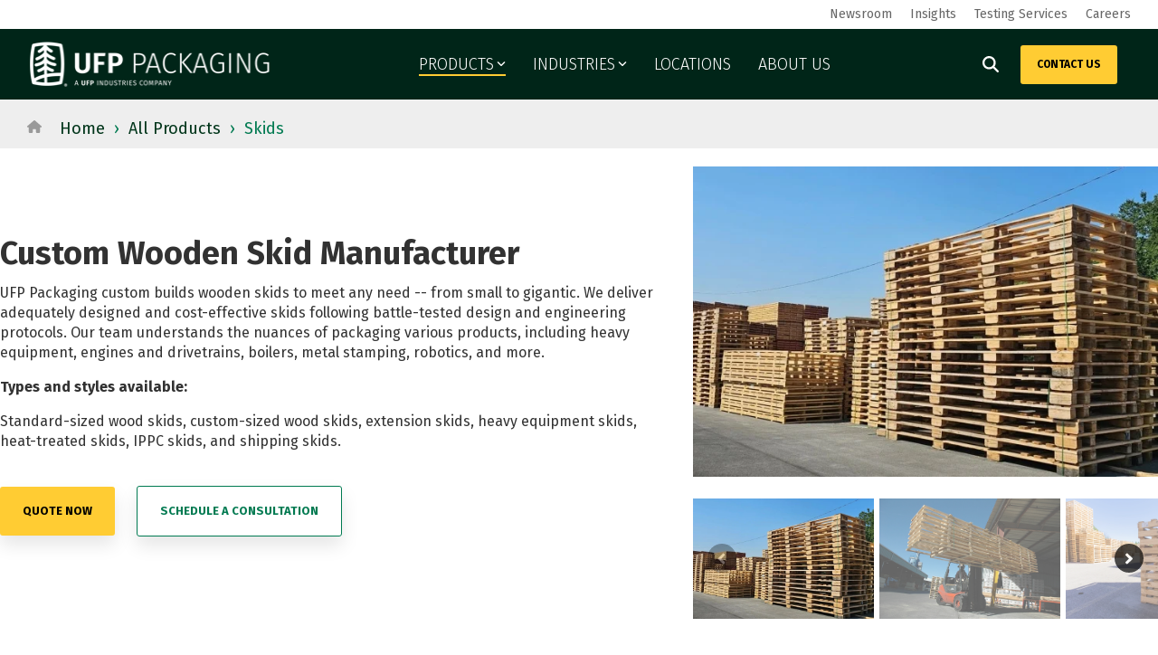

--- FILE ---
content_type: text/html; charset=UTF-8
request_url: https://ufppackaging.com/products/skids
body_size: 32768
content:
<!doctype html><html lang="en"><head>
    <meta charset="utf-8">
    <title>Skid Manufacturer &amp; Supplier | Heavy Duty Custom Skids</title>
    <link rel="shortcut icon" href="https://ufppackaging.com/hubfs/ufp-packaging-white-favicon-trademark%20(1).jpg">
    <meta name="description" content="We manufacture and test custom wood &amp; steel skids for a wide range of products, including heavy equipment, engines/drivetrains, boilers, metal stamping, robotics, &amp; more.">
    
    
    
    
    
<meta name="viewport" content="width=device-width, initial-scale=1">

    
    <meta property="og:description" content="We manufacture and test custom wood &amp; steel skids for a wide range of products, including heavy equipment, engines/drivetrains, boilers, metal stamping, robotics, &amp; more.">
    <meta property="og:title" content="Skid Manufacturer &amp; Supplier | Heavy Duty Custom Skids">
    <meta name="twitter:description" content="We manufacture and test custom wood &amp; steel skids for a wide range of products, including heavy equipment, engines/drivetrains, boilers, metal stamping, robotics, &amp; more.">
    <meta name="twitter:title" content="Skid Manufacturer &amp; Supplier | Heavy Duty Custom Skids">

    

    
    <style>
a.cta_button{-moz-box-sizing:content-box !important;-webkit-box-sizing:content-box !important;box-sizing:content-box !important;vertical-align:middle}.hs-breadcrumb-menu{list-style-type:none;margin:0px 0px 0px 0px;padding:0px 0px 0px 0px}.hs-breadcrumb-menu-item{float:left;padding:10px 0px 10px 10px}.hs-breadcrumb-menu-divider:before{content:'›';padding-left:10px}.hs-featured-image-link{border:0}.hs-featured-image{float:right;margin:0 0 20px 20px;max-width:50%}@media (max-width: 568px){.hs-featured-image{float:none;margin:0;width:100%;max-width:100%}}.hs-screen-reader-text{clip:rect(1px, 1px, 1px, 1px);height:1px;overflow:hidden;position:absolute !important;width:1px}
</style>

<link rel="stylesheet" href="https://ufppackaging.com/hubfs/hub_generated/template_assets/1/184502169933/1769698731342/template_main-head.min.css">
<link class="hs-async-css" rel="preload" href="https://ufppackaging.com/hubfs/hub_generated/template_assets/1/184500128298/1769698730440/template_main-foot.min.css" as="style" onload="this.onload=null;this.rel='stylesheet'">
<noscript><link rel="stylesheet" href="https://ufppackaging.com/hubfs/hub_generated/template_assets/1/184500128298/1769698730440/template_main-foot.min.css"></noscript>
<link rel="stylesheet" href="https://ufppackaging.com/hubfs/hub_generated/template_assets/1/186554298525/1769698723809/template_child.css">

<style>
  
 .hhs-top-bar .hs-menu-wrapper.hs-menu-flow-horizontal>ul li a {
	max-width: none !important;
	vertical-align: bottom;
  padding: 5px 0;
  position: relative;
}

.hhs-top-bar .mega-menu .hs-menu-wrapper > ul > li > ul:before {
	content: '';  
}

.hhs-top-bar .hs-menu-wrapper.hs-menu-flow-horizontal>ul li.hs-item-has-children>a {
  display:flex;
  align-items:center;
}

.hs-menu-wrapper.hs-menu-flow-horizontal>ul li.hs-item-has-children>a svg {
  margin-left:4px !important;
  width: 10px;
}

.hhs-top-bar .hs-menu-wrapper.hs-menu-flow-horizontal>ul li.hs-menu-depth-1 {
 position: relative; 
}

.hhs-top-bar .hs-menu-wrapper.hs-menu-flow-horizontal>ul li.hs-menu-depth-1:hover:after {
 width: 100%;
}

.hhs-top-bar .hs-menu-wrapper.hs-menu-flow-horizontal>ul li.hs-menu-depth-1.active:after,
.hhs-top-bar .hs-menu-wrapper.hs-menu-flow-horizontal>ul li.hs-menu-depth-1.active-branch:after,
.hhs-top-bar .hs-menu-wrapper.hs-menu-flow-horizontal>ul li.hs-menu-depth-1:after {
    content: '';
    position: absolute;
    left: 0px;
    bottom: 4px;
    width: 0;
    height: 2px;
    transition: width 220ms ease-in;
}
.hhs-top-bar .hs-menu-wrapper.hs-menu-flow-horizontal>ul li.hs-menu-depth-1.active:after,
.hhs-top-bar .hs-menu-wrapper.hs-menu-flow-horizontal>ul li.hs-menu-depth-1.active-branch:after{
 width: 100%;
}

.hhs-top-bar .hs-menu-wrapper.hs-menu-flow-horizontal .mega-menu ul li.hs-menu-depth-1:after {
 height: 0; 
}



.hhs-menu-toggle {
	padding-left: 1em;
	display: flex;
	z-index: 1001;
}

.hhs-side-menu .hhs-menu-toggle {
  text-align: right;
  float: right;
  margin-right: 15px;
}

.hhs-side-menu.is-open .hhs-menu-toggle {
  display: block;
}

.hhs-side-menu .hhs-menu-toggle button {
  position: relative;
}

.hamburger-icon {
	width: 1.6em;
	height: 1em;
	position: relative;
	display: block;
	margin: auto;
}
.hamburger-icon .line {
	display: block;
	background: #666;
	width: 1.6em;
	height: 3px;
	position: absolute;
	left: 0;
	border-radius: 0.025em;
	transition: all 0.4s;
	border-radius: 1em;
}
.hamburger-icon .line.line-1 {
	top: 0;
}
.hamburger-icon .line.line-2 {
	top: 50%;
}
.hamburger-icon .line.line-3 {
	top: 100%;
}


.hamburger-icon.active .line-1 {
	transform: translateY(0.75em) translateX(0) rotate(45deg);
}
.hamburger-icon.active .line-2 {
	opacity: 0;
}
.hamburger-icon.active .line-3 {
	transform: translateY(-0.25em) translateX(0) rotate(-45deg);
}

.hhs-side-menu__mobile-controls {
	padding-right: 1em;
  margin-bottom: 0em;
  float: left;
}

.hhs-nav-grid {
	display: flex;
	align-items: center;
}

.hhs-nav-grid__extras {
	display: flex;
}



.hhs-top-bar .hs-search-field {
	position: relative;
	width: 1px;
  z-index: 1000000;
}

.hhs-top-bar .hs-search-field__bar {
	left: 0;
	max-width: 0;
	overflow: hidden;
	transition: all 0.125s ease-in-out;
  height: 100%;
}

.hhs-top-bar .hs-search-field__bar form {
 height: 100%; 
}

.hhs-top-bar .hs-search-field.is-open .hs-search-field__bar {
	width: 40vw;
	max-width: 40vw;
	left: -40vw;
  position: absolute;
}

.hhs-top-bar .hs-search-field__bar .hs-search-field__input {
	border: 0;
	border: 1px solid #ccc;
	position: relative;
	z-index: 1000;
  -webkit-border-radius: 3px 3px 3px 3px;
  border-radius: 3px 3px 3px 3px;
  padding: 5px 8px !important;
  height: 100%;
}

.top-bar-search {
	border: 0;
	background: none;
	padding: 4px;
	display: inline-block;
	margin-top: 0px;
	cursor: pointer;
  margin-right: 5px;
  display: flex;
  align-items: center;
}

  .top-bar-search svg {
   height: 18px;
    width: 18px;
  }
  
.hhs-side-menu .top-bar-search {
  position: absolute;
  top: 2px;
  right: 52px;
}

.hhs-side-menu__controls .hhs-lang-switch .globe_class:before,
.hhs-side-menu .fas {
 font-size: 20px; 
}

.hhs-menu-button {
	border: 0;
	background: none;
	display: inline-block;
	cursor: pointer;
}

@media (max-width: 575px) {
  .hhs-menu-button {
    vertical-align: super;
  }
}

.sc-site-header__menu .hs-menu-children-wrapper {
	padding: 0.33em 0 !important;
}

.sc-site-header__menu .hs-menu-item.hs-menu-depth-2 {
	width: 100%;
}

.hhs-top-bar .hs-menu-wrapper.hs-menu-flow-horizontal>ul li.hs-item-has-children ul.hs-menu-children-wrapper li a {
 padding: 10px 0px; 
}

.hhs-lang-switch .lang_list_class li a {
 padding: 10px; 
}


.hs-menu-wrapper.hs-menu-flow-horizontal>ul li.hs-item-has-children ul.hs-menu-children-wrapper {
 visibility: hidden;
  opacity: 0;
}



.hhs-side-menu .hhs-lang-switch .globe_class:before {
	color: #000; 
}

.hhs-side-menu {
	position: fixed;
	max-height: 100vh; 
	top: 0;
	bottom: 0;
	background-color: #fff;
	padding-top: 1em;
	z-index: 100001;
	overflow-y: auto;
	right: -100%;
	transition: all 0.5s ease-in-out;
}

.page-editor .hhs-side-menu {
	height: 0px; 
}

.hhs-side-menu.is-open {
	right: 0;
}

.body-wrapper.nav-is-open  {
	overflow-y: hidden;
}

.body-wrapper::after {
	content: '';
	position: absolute;
	top: 0;
	right: 0;
	bottom: 0;
	left: 100%;
	opacity: 0;
	pointer-events: none;
	z-index: 1000;
	transition: all 0.33s ease-in-out;
}

.body-wrapper.nav-is-open::after {
	left: 0;
	opacity: 1;
}

.hhs-side-menu__ctas {
	padding: 1.88em 2em 0em;
}

.hhs-side-menu__form {
	padding: 0em 2em 0em;
}
.hhs-side-menu__text {
	padding: 0em 2em 0em;
}

.hhs-side-menu__text.text-above {
 padding-top: 2em; 
}

.hhs-side-menu__ctas .hhs-header-cta {
	float: left;
	margin: 0 1em 0 0;
}
.hhs-side-menu__ctas .hhs-header-cta a {
 margin-bottom: 15px; 
}

.hs-menu-flow-vertical .hhs-nav-links {
	display: block;
}

.hs-menu-wrapper.hs-menu-flow-vertical>ul li a {
	padding: 0.2em 0 !important;
	max-width: 100%;
	width: 100%;
  overflow: visible;
}

.hhs-side-menu__mobile {
	padding: 1em 2.25em 0 2em;
}

.hhs-side-menu__mobile .sc-site-header__menu {
	padding-bottom: 1em;
	border-bottom: 1px solid rgba(125,125,125, 0.42);
}

.hhs-nav-links {
	margin: 0 !important;
  vertical-align: bottom;
}

.hs-menu-wrapper.hs-menu-flow-vertical>ul li.hs-item-has-children ul.hs-menu-children-wrapper {
	font-size: 0.88em;
	display: block;
	visibility: visible;
	opacity: 1;
	position: static;
	background: none;
	padding-left: 1.33em !important;
	padding-top: 0 !important;
}

.hhs-side-menu .hs-menu-flow-vertical>ul li.hs-item-has-children ul.hs-menu-children-wrapper {
	max-height: 0;
	overflow: hidden;
  opacity: 0;
	transition: none;
  -webkit-transition: none;
  background-color: transparent !important;
}

.hhs-side-menu .hs-menu-flow-vertical>ul li.hs-item-has-children ul.hs-menu-children-wrapper.is-open {
	max-height: 100%;
  opacity: 1;
	transition: none ;
  -webkit-transition: none;
  margin-top: 15px;
}

.fa-caret-right::after {
	content: '\f0da';
}

.hhs-sidebar-nav-toggle {
  display: inline-block;
	border: 0;
	background: none;
	font-size: 1rem;
	padding: 0.25rem 0.66rem 0.25rem;
	line-height: 1;
  width: 48px;
  height: 48px;
  position: absolute;
  right: 0;
  top: -10px;
	-webkit-transition: all 300ms ease-in-out;
	-moz-transition: all 300ms ease-in-out;
	-ms-transition: all 300ms ease-in-out;
	-o-transition: all 300ms ease-in-out;
	transition: all 300ms ease-in-out;
}

.hhs-sidebar-nav-toggle.is-open > * {
	transform: rotate(45deg);
	-webkit-transition: all 300ms ease-in-out;
	-moz-transition: all 300ms ease-in-out;
	-ms-transition: all 300ms ease-in-out;
	-o-transition: all 300ms ease-in-out;
	transition: all 300ms ease-in-out;
}

.hhs-side-menu__extras {
	padding: 0.66em 2em;
}
.hhs-side-menu__extras .hs-menu-item {
	width: 100%;
}

.hhs-side-menu__extras .hs-menu-wrapper.hs-menu-flow-horizontal>ul li a {
	width: 100%;
	padding: 0.25em 0;
  overflow: visible;
}

.hhs-top-bar .hs-menu-wrapper.hs-menu-flow-horizontal>ul li.hs-item-has-children ul.hs-menu-children-wrapper {
  max-width: 250px;
  width: max-content;
  line-height: 1;
  -webkit-box-shadow: 0 0 4px 4px rgba(0,0,0,0.05);
  box-shadow: 0 0 4px 4px rgba(0,0,0,0.05);
}

.hs-menu-wrapper.hs-menu-flow-horizontal .mega-menu ul li.hs-item-has-children ul.hs-menu-children-wrapper {
  -webkit-box-shadow: 0 0 0px 0px rgba(0,0,0,0.0);
  box-shadow: 0 0 0px 0px rgba(0,0,0,0.0);
}

.hhs-top-bar .hs-menu-wrapper.hs-menu-flow-horizontal>ul li.hs-item-has-children ul.hs-menu-children-wrapper li a {
  line-height: 1;
  width: auto !important;
  padding: 10px 20px 10px 10px;
}

.hhs-side-menu__extras .hs-menu-wrapper.hs-menu-flow-horizontal>ul li.hs-item-has-children ul.hs-menu-children-wrapper {
  visibility: visible;
  opacity: 1;
  position: static;
}
.hhs-side-menu__extras .hs-menu-wrapper.hs-menu-flow-horizontal>ul li.hs-item-has-children ul.hs-menu-children-wrapper a {
 text-indent: 10px; 
}
.hhs-side-menu__extras .hs-menu-wrapper.hs-menu-flow-horizontal>ul li.hs-item-has-children ul.hs-menu-children-wrapper li li a {
 text-indent: 20px; 
}
  

body.user-is-tabbing .hs-menu-item.hs-menu-depth-1:focus-within > .hs-menu-children-wrapper {
  opacity: 1;
  visibility: visible;
}


body.user-is-tabbing .hs-menu-item.hs-menu-depth-2:focus-within > .hs-menu-children-wrapper {
  opacity: 1;
  visibility: visible;
}


body.user-is-tabbing .hs-menu-item.hs-menu-depth-3:focus-within > .hs-menu-children-wrapper {
  opacity: 1;
  visibility: visible;
}

.hhs-side-menu .hs-menu-wrapper.hs-menu-flow-horizontal>ul li.hs-item-has-children>a:after {
  content: '' !important;
}

@media (min-width: 510px) {
	.hhs-side-menu__mobile-controls {
		display: none;
	}
}


@media (max-width: 509px) {
	.hhs-nav-grid__extras .top-bar-search,
	.hhs-nav-grid__extras .hhs-lang-switch {
		display: none;
	}
}

.hhs-side-menu .sc-site-header__menu.hs-menu-flow-vertical {
	overflow: initial;
	height: auto;
}

.hhs-side-menu span {
	display: inline;
}

.hhs-side-menu__controls {
	position: relative; 
  width: 100%;
  z-index: 100000;
  margin: 0em 0 0 auto;
}


.hhs-side-menu__controls .hs-search-field .hs-search-field__bar {
 width: 0px;
  display: none;
}

.hhs-side-menu__controls .hs-search-field.is-open .hs-search-field__bar {
	width: 14.5em;
	max-width: 14.5em;
  top: -3px;
	left: 2em;
  display: block;
  position: absolute;
  height: 100px;
}

.hhs-side-menu__controls .hs-search-field {
	z-index: 1000; 
}

.hhs-side-menu__controls .hs-search-field input {
	padding: 8px;
  font-size: 16px;
  border: 1px solid #dddddd;
  -webkit-border-radius: 3px;
  border-radius: 3px;
  outline: none;
  box-shadow: none;
}

.hhs-side-menu .hs-menu-wrapper.hs-menu-flow-vertical li a {
  white-space: inherit;
}

.hhs-side-menu__footer {
	padding: 2em;
	text-align: right;
}

.hhs-side-menu__footer i {
	font-size: 18px;
	padding: 5px;
}
.hhs-side-menu__footer i span {
	display: none;
}


.hhs-side-menu__footer svg {
	width: 28px;
  height: 28px;
	padding: 5px;
}


.hhs-side-menu {
	display: flex;
	flex-direction: column;
}



.hhs-top-bar div.hs_cos_wrapper_type_cta {
	display: inline; 
}



.mega-menu {
	left: 0; 
	position: fixed;
	width: 100%;
	padding:15px;
	z-index: 10000;
	box-shadow: 0 4px 5px 0 rgba(0,0,0,0.1);
}

.mega-menu {
	opacity: 0; 
	pointer-events: none; 
	transition: opacity .2s ease-in-out,
				max-height .8s ease-in-out,
				padding .2s ease-in-out;
  transition-delay: 300ms;
	max-height: 0;
	padding: 0;
  cursor: default;
  box-sizing: border-box;
  background-clip: padding-box;
}
.mega-menu.active {
	opacity: 1;
	visibility: visible; 
	pointer-events: inherit;
	max-height: 10000px;
	padding: 50px 0; 
}

.mega-menu::before {
	content: '';
	width: 100%;
	display: block;
	background: transparent;
	position: absolute;
  pointer-events: auto;
}

.mega-menu.mega-scrolled {
	top: 55px; 
}


.side-bar-nav {
	height:680px;
	overflow-y: scroll;
}

.side-bar-nav .hs-menu-wrapper.hs-menu-flow-vertical.flyouts>ul li.hs-item-has-children ul.hs-menu-children-wrapper,
.mega-menu .hs-menu-wrapper.hs-menu-flow-vertical.flyouts>ul li.hs-item-has-children ul.hs-menu-children-wrapper {
	left: auto;
	top: auto;
	visibility: visible;
	opacity: 1;
	position: static; 
}

.mega-menu .hs-menu-wrapper.hs-menu-flow-vertical > ul {
	margin-bottom: 0px; 
}

.mega-menu .hs-menu-wrapper.hs-menu-flow-vertical>ul li a,
.mega-menu .widget-type-post_listing ul li a{
	padding: 2px 0px !important;
	width: auto !important;
	white-space: normal;
	text-indent: inherit;
}

.mega-menu .key-menu .hs-menu-wrapper.hs-menu-flow-vertical>ul li:first-child a {
	padding: 0px 0px !important;
	width: auto !important;
}


.mega-menu .hs-menu-wrapper.hs-menu-flow-vertical > ul li.hs-menu-depth-2 > a {
	font-size: .9em;
	padding-left: 5px;
}

.hhs-top-bar .mega-menu .hs-menu-wrapper.hs-menu-flow-horizontal>ul li{
 margin-top: 5px;
 margin-bottom: 5px;
}

.custom-menu-primary .mega-menu .hs-menu-wrapper>ul,
.custom-menu-primary .mega-menu .hs-menu-wrapper>ul ul,
.custom-menu-primary .mega-menu .widget-type-post_listing ul,
.custom-menu-primary .mega-menu .widget-type-post_listing ul ul{
	-webkit-box-shadow: none;
	box-shadow: none;
	background: transparent !important;
}

.custom-menu-primary .hs-menu-wrapper > ul ul,
.custom-menu-primary .mega-menu .key-menu .hs-menu-wrapper>ul,
.custom-menu-primary .mega-menu .key-menu .hs-menu-wrapper>ul ul {
	padding: 0px; 
}

.custom-menu-primary .mega-menu .hs-menu-wrapper>ul ul {
	min-width: 170px !important;
}

.custom-menu-primary .hs-menu-wrapper .mega-menu > ul > li,
.custom-menu-primary .mega-menu .hs-menu-wrapper>ul>li,
.hhs-header-menu .hs-menu-wrapper.hs-menu-flow-horizontal .mega-menu .hs-menu-flow-vertical ul li a,
.hhs-header-menu .hs-menu-wrapper.hs-menu-flow-horizontal .mega-menu .widget-type-post_listing ul li a{
	text-transform: none !important;
	font-weight: normal !important;
	display: block;
	clear: both;
}

.hhs-top-bar .mega-nav-con .hs-menu-wrapper.hs-menu-flow-horizontal>ul li a {
	padding-bottom: 5px;
}

.hhs-header-menu .hs-menu-wrapper.hs-menu-flow-horizontal .mega-menu .key-menu.hs-menu-flow-vertical ul li:first-child a {
	line-height: 1em; 
}

.custom-menu-primary .mega-menu .hs-menu-wrapper > ul > li, 
.custom-menu-primary .hs-menu-wrapper .mega-menu > ul > li {
	margin-left: 0px !important;
}

.custom-menu-primary .mega-menu .hs-menu-wrapper>ul ul {
	padding: 0px 0  10px 10px !important; 
}

.hhs-header-menu .hs-menu-wrapper.hs-menu-flow-horizontal .mega-menu>ul li a {
	font-weight: normal !important; 
}

.custom-menu-primary .hs-menu-wrapper .mega-menu ul>li>ul:before,
.hs-menu-wrapper.hs-menu-flow-horizontal .mega-menu ul li.hs-item-has-children>a:after {
	display: none !important; 
}

.custom-menu-primary .mega-menu .hs-menu-wrapper > ul li a:hover {
	background-color: transparent !important; 
}

.custom-menu-primary .mega-menu .hs-menu-wrapper > ul {
	float: none !important; 
}

.hs-menu-wrapper.hs-menu-flow-horizontal .mega-menu ul li.hs-item-has-children ul.hs-menu-children-wrapper {
	display: block;
	opacity: 1;
	visibility: visible;
	position: static;
}


.mega-text-con {
	white-space: normal; 
}
.mega-text-con ul {
	padding-left: 20px !important; 
}
.mega-text-con li {
	list-style-type: disc; 
	width: 100%;
}

.custom-menu-primary .hs-menu-wrapper > ul .mega-menu ul {
	background: transparent !important; 
	box-shadow: none !important;
	-webkit-box-shadow: none !important;
}
  


@media (max-width: 922px){
	.mega-menu.active {
		display: none !important;
		opacity: 0;
	}
	.hhs-header-menu .hs-menu-wrapper.hs-menu-flow-horizontal>ul li a span {
		padding: 0px !important; 
	}
	.header-container-wrapper .container-fluid .mega-menu {display: none !important;}
	.header-container-wrapper .container-fluid .row-fluid .mega-menu,
	.custom-menu-primary .mega-menu {
		display: none;
		opacity: 0;
		visibility: hidden;
	}
}

.mega-nav-con .hs-menu-item {
	width: 100%;
}

.mega-nav-con .hs-menu-wrapper.hs-menu-flow-horizontal>ul li.hs-item-has-children ul.hs-menu-children-wrapper {
	display: block;
	width: 100%;
	visibility: visible;
	opacity: 1;
	position: static;
	background: none;
	padding-left: 0.33em !important;
}

.mega-nav-con .hs-menu-wrapper.hs-menu-flow-horizontal>ul li a {
	padding: 0.33em 0;
}

[class^=mega-drop].loaded::before {
 display: block;
   width: 20px;
  height: 20px;
  position: absolute;
  right: -20px;
  top: 0;
}

.hs-menu-wrapper.hs-menu-flow-horizontal>ul li.hs-item-has-children>a .mega-menu svg {
 width: auto !important; 
}



.hhs-nav {
	padding-right: 0 !important;
	padding-left: 0 !important;
}


.hhs-alt-nav .hhs-header-logo .logo-sticky,
.hhs-header-logo .logo-standard {
	display: block;
}

.hhs-alt-nav .hhs-header-logo .logo-standard,
.hhs-header-logo .logo-sticky {
	display: none;
}
.sticky-menu .hhs-header-logo .logo-standard {
	display: none;
}
.sticky-menu .hhs-header-logo .logo-sticky {
	display: block;
}

.hhs-header-logo,
.hhs-nav-opt-items {
	display: table-cell;
	vertical-align: middle;
}

.hhs-header-logo {
	position: relative;
	z-index: 10;
}

.hhs-header-menu {
	float: right !important;
}



 
 .hhs-lang-switch {
   float: right;
 }

.hhs-lang-switch span {
  display: flex;
  height: 100%;
}
 
 .hhs-lang-switch .lang_switcher_class {
   padding: 7px 10px;
   display: flex;
   align-items:center;
 }
 
 .hhs-lang-switch .globe_class {
   background-image: none !important;
   -webkit-font-smoothing: antialiased;
   display: inline-block;
   font-style: normal;
   font-variant: normal;
   text-rendering: auto;
   line-height: 1;
   font-weight: 900;
 }


.hhs-side-menu__controls .hhs-lang-switch {
	position: absolute;
	top: 5px;
	right: 100px;
}

.hhs-side-menu__controls .hhs-lang-switch .lang_switcher_class {
	padding: 0px;
	margin-top: 0;
}

 
 .hhs-lang-switch .lang_list_class {
   text-align: left;
   border: none;
   top: 35px;
   left: -10px;
   padding-top: 0px !important;
   -webkit-box-shadow: 0 0 5px 0px rgba(0,0,0,0.1);
   box-shadow: 0 0 5px 0px rgba(0,0,0,0.1);
   min-width: 100px;
   width: max-content;
 }

.hhs-side-menu .hhs-lang-switch .lang_list_class {
   top: 30px;
  z-index: 1000;
}
 
 .hhs-lang-switch .lang_list_class:before {
    border: none;
   width: 100% !important;
   height: 15px !important;
   background-color: transparent;
   margin-left: auto;
   left: auto;
 }
 .hhs-lang-switch .lang_list_class:after {
   border: 5px solid transparent;
   left: 85px;
   top: -10px;
 }
 .hhs-side-menu .hhs-lang-switch .lang_list_class:after {
   left: 76px;
 }



 .hhs-lang-switch .lang_list_class li:first-child,
 .hhs-lang-switch .lang_list_class li{
   border: none !important; 
 }
 .hhs-lang-switch .lang_list_class li:first-child {
   padding-top: 10px; 
 }
 
 .hhs-lang-switch .lang_list_class li:last-child {
   padding-bottom: 10px; 
 }
 
 .hhs-lang-switch .lang_list_class li {
   padding: 0px; 
   margin-bottom: 0px;
 }
 

.hhs-lang-switch .lang_list_class li a {
  display: block;
}

.hhs-lang-switch,
.hhs-header-search,
.hhs-header-cta {
	float: right;
	margin-left: 15px;
	z-index: 1000;
	position: relative;
  display: flex;
}
  
.hhs-head-cta-1 {
  margin-right: 15px;
}

.hhs-lang-switch a,
.hhs-header-search a{
	padding: 10px 5px;
	display: block;
}

.hhs-header-search a i {
	vertical-align: bottom;
}

.hhs-lang-switch .globe_class svg {
	vertical-align: middle;
}


.hhs-header-mod .hs-menu-wrapper.hs-menu-flow-horizontal > ul li.hs-item-has-children ul.hs-menu-children-wrapper li {
	width: 100%;
	display: block;
	clear: both;
}

.hhs-header-hat {
	position: relative;
	z-index: 1000;
}


.hhs-header-hat .col-12 {
	padding-left: 0px;
	padding-right: 0px;
}

.hhs-header-hat .col-12 * {
 margin-bottom: 0px; 
}

.hhs-hat-menu .hs-menu-wrapper.hs-menu-flow-horizontal>ul {
	float: right;
}
.hhs-header-menu .hs-menu-wrapper.hs-menu-flow-horizontal>ul li a span {
	padding: 10px 0;
}



.hhs-header-menu .hs-menu-wrapper.hs-menu-flow-horizontal>ul li .mega-menu a {
	color: #555555 !important;
	padding: 5px;
	text-transform: none;
}

.hhs-top-bar .hs-menu-wrapper.hs-menu-flow-horizontal>ul li .mega-menu a {
  white-space: normal !important;
}

.hs-menu-wrapper.hs-menu-flow-horizontal .mega-menu ul li.hs-item-has-children ul.hs-menu-children-wrapper {
	display: block;
	opacity: 1;
	visibility: visible;
	position: static;
}

.mega-text-con {
	white-space: normal; 
}
.mega-text-con ul {
	padding-left: 20px !important; 
}
.mega-text-con li {
	list-style-type: disc; 
	width: 100%;
}

.custom-menu-primary .hs-menu-wrapper > ul .mega-menu ul {
	background: transparent !important; 
	box-shadow: none !important;
	-webkit-box-shadow: none !important;
}



.hhs-hat-menu .hs-menu-wrapper.hs-menu-flow-horizontal>ul {
	margin-right: 0px;
}

.hhs-hat-menu .hs-menu-wrapper.hs-menu-flow-horizontal>ul li a {
	max-width: none;
	overflow: visible;
}




.custom-menu-primary .hs-menu-wrapper {
	overflow: visible !important;
}

.custom-menu-primary .hs-menu-wrapper > ul{
	float: right;
}

.custom-menu-primary .hs-menu-wrapper > ul > li{
	font-weight: normal;
	margin-left: 0px !important;
	margin-bottom: 0px;
}

.custom-menu-primary .hs-menu-wrapper > ul > li > a{
	padding: 10px 15px;
	position: relative;
	display: block;
}

.custom-menu-primary a:hover {
	color: #000000;
}


.hs-menu-children-wrapper .hs-menu-item.active,
.custom-menu-primary .hs-menu-wrapper .hs-menu-children-wrapper li.active a:hover,
.sticky-menu .hs-menu-item.active,
.sticky-menu .custom-menu-primary .hs-menu-wrapper > ul li.active a:hover{
	background-color: transparent !important;
	cursor: default !important;
}
  

.sticky-menu {
	visibility: hidden;
	-webkit-transform: translateY(-100%);
	-ms-transform: translateY(-100%);
	-o-transform: translateY(-100%);
	transform: translateY(-100%);
	-webkit-transition: all .3s ease;
	-o-transition: all .3s ease;
	transition: all .3s ease;
	opacity: 0;
	-webkit-box-shadow: 0 2px 3px 1px rgba(0,0,0,.1);
	box-shadow: 0 2px 3px 1px rgba(0,0,0,.1);
}

.sticky-menu.active {
	z-index: 999;
	position: fixed;
	top: 0;
	left: 0;
	right: 0;
	visibility: visible;
	-webkit-transform: translateY(0);
	-ms-transform: translateY(0);
	-o-transform: translateY(0);
	transform: translateY(0);
	transition: all .3s ease;
	opacity: 1;
}


.sticky-menu .widget-type-logo img {
	height: 35px !important;
	width: auto !important;
	margin: 10px 0;
}

.hhs-header.sticky-menu.active {
	padding: 5px 0px !important;
}

.custom-menu-primary.js-enabled .hamburger {
	display: none;
}

@media (max-width: 922px){
	.sticky-menu.active {
		position: static !important;
	}
	.sticky-menu .widget-type-cta {
		display: none;
	}
	.sticky-menu .widget-type-logo img {
		margin: 0;
	}
	.sticky-menu .page-center {
		padding: 0 10px !important;
	}
	.hhs-nav {
		position: relative;
	}
	.hhs-nav-opt-items {
		padding-right: 40px;
	}
	.custom-menu-primary.js-enabled {
		float: none;
		position: absolute;
		top: 0px;
		left: 0px;
	}
	.custom-menu-primary .hs-menu-wrapper,
	.custom-menu-primary.js-enabled .hs-menu-wrapper,
	.custom-menu-primary.js-enabled .hs-menu-children-wrapper{
		display: none;
	}
	.custom-menu-primary.js-enabled .hamburger {
		display: inline-block;
	}
	.hhs-header-menu .hs-menu-wrapper.hs-menu-flow-horizontal>ul li a {
		padding: 0px 15px;
	}
	.hhs-header-logo {
		position: relative;
		z-index: 1000;
	}
	.custom-menu-primary.js-enabled .hs-menu-wrapper > ul > li{
		margin-left: 0px !important;
	}
	.hamburger {
		padding-top: 10px; 
	}
}

@media (max-width: 575px){
	nav {
		transition: height 0.5s ease-in-out;
	}
	.hhs-header-mod .hhs-nav {
		padding-top: 25px; 
	}
	.custom-menu-primary.js-enabled {
		top: 20px; 
	}
	.hhs-hat-menu {
		position: relative;
	}
	.hhs-hat-menu .hs-menu-wrapper.hs-menu-flow-horizontal>ul li a {
		text-align: center !important;
		padding: 0 !important;
	}
	.hhs-hat-menu .hs-menu-wrapper.hs-menu-flow-horizontal ul li li a {
		padding: 2px 10px !important;
	}
	.hhs-hat-menu .hhs-header-search a {
		padding: 5px 0px 5px 10px;
	}

	.hhs-hat-menu .hs-menu-wrapper.hs-menu-flow-horizontal>ul,
	.hhs-hat-menu > ul {
		width: 100% !important;
		margin: 0px auto !important;
		float: none !important;
    text-align: center;
	}
  
  .hhs-hat-menu .hs-menu-wrapper.hs-menu-flow-horizontal>ul li.hs-menu-depth-1 {
   display: inline-block;
    text-align: center;
    padding: 0 5px;
  }
  .hhs-hat-menu .hs-menu-children-wrapper:before {
   text-align: left; 
  }
}


  
  
  
  .hhs-top-bar {
    background-color: rgba(0, 37, 24, 1);
    padding: 7px 0;
    
  }
  .hhs-top-bar.sticky-menu.active {
    padding: 7px 0; 
  }
  
  @media (min-width: 992px) {
    
      .hhs-header-hat .container,
      .hhs-top-bar .container {
        padding-right: 30px;
        padding-left: 30px;
      }
    
  }
  
  
  
  .hhs-top-bar.hhs-alt-nav .logo-sticky,
  .logo-standard  {
    max-width: 270px;
    float: left;
  }
  
  .hhs-top-bar.hhs-alt-nav.sticky-menu.active .logo-sticky,
  .logo-sticky  {
    max-width: 250px;
    float: left;
  }
  
  .hhs-header-logo {
    padding-top:  0px;
  }
  
  
  .hhs-nav-grid__menu {
    
      margin: 0 auto;
    
  }
  
  .hhs-top-bar .hs-menu-wrapper.hs-menu-flow-horizontal>ul li a,
  .hs-menu-wrapper.hs-menu-flow-horizontal ul.hhs-nav-links .hs-menu-item a {
    color: rgba(255, 255, 255, 1.0);
  }
  
  
  .hhs-top-bar .hs-menu-wrapper.hs-menu-flow-horizontal>ul li {
    margin: 15px 15px;
  }
  
  .hhs-top-bar .hs-menu-wrapper.hs-menu-flow-horizontal>ul li a:hover,
  .hs-menu-wrapper.hs-menu-flow-horizontal ul.hhs-nav-links .hs-menu-item a:hover,
  .hhs-top-bar .hs-menu-wrapper.hs-menu-flow-horizontal>ul li a:hover{
    color: rgba(255, 255, 255, 1.0);
  } 
  
  .hhs-top-bar .hs-menu-wrapper.hs-menu-flow-horizontal>ul li a svg,
  .hhs-header-search a svg,
  .hhs-lang-switch svg,
  .top-bar-search svg{
    fill: rgba(255, 255, 255, 1);
  }
  .hhs-top-bar .hs-menu-wrapper.hs-menu-flow-horizontal>ul li a:hover svg {
   fill: rgba(255, 255, 255, 1.0); 
  }
  
  .hhs-top-bar .hs-menu-wrapper.hs-menu-flow-horizontal>ul li a svg {
    -webkit-transition: fill 400ms ease-in-out;
    -moz-transition: fill 400ms ease-in-out;
    -ms-transition: fill 400ms ease-in-out;
    -o-transition: fill 400ms ease-in-out;
    transition: fill 400ms ease-in-out;
  }
  .hhs-top-bar .hs-menu-wrapper.hs-menu-flow-horizontal>ul li li a svg {
    -moz-transform: rotate(-90deg);
    -webkit-transform: rotate(-90deg);
    -o-transform: rotate(-90deg);
    -ms-transform: rotate(-90deg);
    transform: rotate(-90deg);
    vertical-align: sub;
  }
  
  .hhs-top-bar .hs-menu-wrapper.hs-menu-flow-horizontal>ul li.hs-menu-depth-1.active:after,
  .hhs-top-bar .hs-menu-wrapper.hs-menu-flow-horizontal>ul li.hs-menu-depth-1:after {
    background-color: rgba(255, 204, 51, 1.0);
  }
  
  
  
  .hhs-lang-switch .globe_class svg{
    fill: rgba(255, 255, 255, 1);
  }
  
  .lang_list_class li {
     background: rgba(0, 37, 24, 1) !important;
  }
  
  .hhs-lang-switch .lang_list_class:after {
   border-bottom-color: rgba(0, 37, 24, 1) !important;
  }
  
  
 
  .hhs-hat-menu .hs-menu-children-wrapper,
  .sc-site-header__menu .hs-menu-children-wrapper {
    background-color: rgba(0, 37, 24, 1) !important;
  }
  
  .sc-site-header__menu .mega-menu .hs-menu-children-wrapper {
    background-color: transparent !important;
  }
  
  .hhs-hat-menu .hs-menu-children-wrapper:before,
  .hs-menu-wrapper.hs-menu-flow-horizontal>ul li.hs-item-has-children ul.hs-menu-children-wrapper:before {
     color: rgba(0, 37, 24, 1) !important;
  }
  
  .hhs-hat-menu .hs-menu-children-wrapper li a,
  .hhs-lang-switch .lang_list_class li a,
  .custom-menu-primary .hs-menu-wrapper > ul li a, 
  .hs-menu-wrapper.hs-menu-flow-horizontal > ul li.hs-item-has-children ul.hs-menu-children-wrapper li a,
  .hhs-lang-switch .lang_list_class li a {
    color: #FFFFFF;
    font-size: 14px !important;
  }
  
  .hhs-hat-menu .hs-menu-children-wrapper li a:hover,
  .hhs-lang-switch .lang_list_class li a:hover,
  .hs-menu-wrapper.hs-menu-flow-horizontal ul.hhs-nav-links .hs-menu-item.hs-menu-depth-2 a:hover,
  .hhs-top-bar .hs-menu-wrapper.hs-menu-flow-horizontal>ul li.hs-item-has-children ul.hs-menu-children-wrapper li a:hover{
   background-color: rgba(102, 102, 102, 0.40) !important;
  }
  
  .hhs-hat-menu .hs-menu-children-wrapper li a:hover,
  .hhs-lang-switch .lang_list_class li a:hover,
  .custom-menu-primary .hs-menu-wrapper > ul li.hs-item-has-children ul.hs-menu-children-wrapper li a:hover,
  .hs-menu-wrapper.hs-menu-flow-horizontal ul.hhs-nav-links .hs-menu-item.hs-menu-depth-2 a:hover,
  .hhs-top-bar .hs-menu-wrapper.hs-menu-flow-horizontal>ul li.hs-item-has-children ul.hs-menu-children-wrapper li a:hover{
   color: #fff !important;
  }
  
  .hhs-top-bar.hhs-alt-nav .hs-menu-wrapper.hs-menu-flow-horizontal>ul li.hs-menu-item.hs-menu-depth-2 a:hover svg {
    fill: #fff !important;
  }
  
  .custom-menu-primary .hs-menu-wrapper > ul li.hs-item-has-children ul.hs-menu-children-wrapper li.active a:hover {
    color: #FFFFFF !important;
  }
  
  .hhs-top-bar.hhs-alt-nav .hs-menu-wrapper.hs-menu-flow-horizontal ul.hhs-nav-links ul .hs-menu-item.sub-active > a,
  .hhs-top-bar .hs-menu-wrapper.hs-menu-flow-horizontal ul.hhs-nav-links ul .hs-menu-item.sub-active > a{
      background-color: rgba(242, 245, 248, 1) !important;
     color: #444444 !important;
    }
    
  
  
  .hhs-top-bar.hhs-alt-nav.sticky-menu,
  .hhs-top-bar.sticky-menu,
  .hhs-top-bar.hhs-alt-nav{
    background-color: rgba(0, 37, 24, 1);
  }
  .sticky-menu.active {
    background-color: rgba(0, 37, 24, 1);
  }
  
  .hhs-top-bar.sticky-menu .hs-menu-wrapper.hs-menu-flow-horizontal>ul li a,
  .hhs-top-bar.hhs-alt-nav .hs-menu-wrapper.hs-menu-flow-horizontal>ul li a,
  .hhs-top-bar.hhs-alt-nav .hs-menu-wrapper.hs-menu-flow-horizontal ul.hhs-nav-links .hs-menu-item a,
  .sticky-menu .hs-menu-wrapper.hs-menu-flow-horizontal ul.hhs-nav-links li a,
  .sticky-menu .hhs-lang-switch .globe_class:before{
    color: rgba(255, 255, 255, 1.0);
  }
  
  .hhs-top-bar.hhs-alt-nav .hhs-lang-switch .globe_class svg {
     fill: rgba(255, 255, 255, 1.0);
  }
  
  .hhs-top-bar.sticky-menu .hs-menu-wrapper.hs-menu-flow-horizontal>ul li a svg,
  .sticky-menu .hhs-nav-grid__extras svg,
  .hhs-top-bar.hhs-alt-nav .hhs-header-search a svg {
    fill: rgba(255, 255, 255, 1.0);
  }
  
  .hhs-top-bar.hhs-alt-nav .hs-menu-wrapper.hs-menu-flow-horizontal ul.hhs-nav-links ul .hs-menu-item a {
    color: #FFFFFF;
  }
  
  .hhs-top-bar.sticky-menu .hs-menu-wrapper.hs-menu-flow-horizontal>ul li a:hover,
  .hhs-top-bar.hhs-alt-nav .hs-menu-wrapper.hs-menu-flow-horizontal>ul li a:hover,
  .hhs-top-bar.hhs-alt-nav .hhs-top-bar .hs-menu-wrapper.hs-menu-flow-horizontal .hs-menu-depth-1:first-child:hover,
  .hhs-top-bar.hhs-alt-nav .fas:hover,
  .sticky-menu .hhs-top-bar .hs-menu-wrapper.hs-menu-flow-horizontal .hs-menu-depth-1:first-child:hover,
  .sticky-menu .hs-menu-wrapper.hs-menu-flow-horizontal ul.hhs-nav-links li a:hover,
  .sticky-menu .hhs-header-search a i:hover{
    color: rgba(255, 255, 255, 1.0) !important;
  }
  .hhs-top-bar.sticky-menu .hs-menu-wrapper.hs-menu-flow-horizontal>ul li a:hover svg,
  .hhs-top-bar.hhs-alt-nav .hs-menu-wrapper.hs-menu-flow-horizontal>ul li a:hover svg {
   fill: rgba(255, 255, 255, 1.0) !important; 
  }
  
  
  
  .hhs-top-bar.hhs-alt-nav .hs-menu-wrapper.hs-menu-flow-horizontal>ul li a svg, 
  .hhs-top-bar.hhs-alt-nav .hhs-header-search a svg, 
  .hhs-top-bar.hhs-alt-nav .top-bar-search svg {
    fill: rgba(255, 255, 255, 1) !important;
  }
  
  
  .hhs-top-bar.hhs-alt-nav .hs-menu-wrapper.hs-menu-flow-horizontal>ul li.hs-menu-depth-1.active:after,
  .hhs-top-bar.hhs-alt-nav .hs-menu-wrapper.hs-menu-flow-horizontal>ul li.hs-menu-depth-1:after,
  .sticky-menu.hhs-top-bar .hs-menu-wrapper.hs-menu-flow-horizontal>ul li.hs-menu-depth-1.active:after,
  .sticky-menu.hhs-top-bar .hs-menu-wrapper.hs-menu-flow-horizontal>ul li.hs-menu-depth-1:after {
    background-color: rgba(255, 204, 51, 1.0);
  }
 
  
  
  .hhs-header-cta .cta-secondary,
  .hhs-header-cta .cta-tertiary,
  .hhs-header-cta .cta-primary,
  .hhs-header-cta .cta-four,
  .hhs-header-cta .cta-five{
    padding: 15px 18px !important;
    font-size: 12px !important;
    -webkit-box-shadow: none;
    box-shadow: none;
  }
  
   
   
  
  .hhs-side-menu {
   width:  300px;
  }
  
  .hhs-side-menu {
   background-color:  rgba(0, 37, 24, 1.0);
  }
  
  .body-wrapper::after {
    background-color:  rgba(0, 0, 0, 0.6);
  }
  
  
  
  .hamburger-icon .line {
    background: rgba(255, 255, 255, 1.0);
  }
  
  .hhs-top-bar.hhs-alt-nav .hamburger-icon .line,
  .sticky-menu .hamburger-icon .line {
    background: rgba(255, 255, 255, 1.0);
  }
  
  .hamburger-icon.active .line {
    background: rgba(255, 255, 255, 1.0);
  }
  .hhs-side-menu .top-bar-search svg,
  .hhs-side-menu .hhs-lang-switch .globe_class svg {
    fill: rgba(255, 255, 255, 1.0);
  }
  .hhs-side-menu .top-bar-search {
    padding: 4px;
  }
  .hhs-side-menu .top-bar-search svg {
   height: 20px;
    width: 20px;
  }
  
  
  
  
  .hhs-side-menu .hhs-lang-switch .globe_class:before,
  .hhs-side-menu .fas{
    color: rgba(255, 255, 255, 1.0);
  }
  
  .hhs-top-bar .fas {
    fill: #FFFFFF;
  }
  
  .hhs-side-menu__footer a svg,
  .hhs-side-menu__footer a:visited svg {
    fill: #FFFFFF;
  }
  
  .hhs-side-menu__footer a:hover svg,
  .hhs-side-menu__footer a:focus svg {
    fill: #FFFFFF;
  }
  
  
  
  .hhs-side-menu .hhs-side-menu__mobile li a {
    font-size: 18px;
    font-weight: bold;
    color: rgba(255, 255, 255, 1.0);
  }
  
  .hhs-side-menu .hhs-side-menu__mobile li a:hover {
    color: rgba(255, 204, 51, 1.0);
  }
  
  .hhs-sidebar-nav-toggle svg {
    fill: rgba(255, 255, 255, 1.0);
  }
  
  
  
  .hhs-side-menu__extras .hs-menu-item a,
  .hhs-side-menu__extras .hs-menu-wrapper.hs-menu-flow-horizontal>ul li.hs-item-has-children ul.hs-menu-children-wrapper a {
    font-size: 16px;
    font-weight: bold;
    color: rgba(255, 255, 255, 1);
  }
  
  .hhs-side-menu__extras .hs-menu-item a:hover,
  .hhs-side-menu__extras .hs-menu-wrapper.hs-menu-flow-horizontal>ul li.hs-item-has-children ul.hs-menu-children-wrapper a:hover {
    color: rgba(255, 204, 51, 1);
  }
  
  
  
  
    .hhs-side-menu__extras {flex: 1;}
  
  
  @media (max-width: 575px) {
    .hhs-side-menu {
     width: 100%; 
    }
  }
  
   
   
  
  
    
    @media screen and (min-width: 1000px) {
      [class^=mega-drop].loaded {
        position: relative; 	
        display: inline-block; 	
        padding: 0 ; 	
        z-index: 10001
      }

      
      [class^=mega-drop].loaded:hover::after,
      [class^=mega-drop].loaded:focus-within::after{
        display: block; 
        position: absolute;
        top:0; 
        width: 100%; 
        height: 100px; 
        left: -36px;
        
      }
      [class^=mega-drop].loaded:hover::before,
      [class^=mega-drop].loaded:focus-within::before{
        display: block; 
        position: absolute;
        top: 0; 
        width: 100%; 
        height: 100px; 
        right: -36px;
        
      }
      
    } 
    .hs-menu-wrapper.hs-menu-flow-horizontal>ul li.hs-item-has-children>a.mega span {
      padding-right: 15px !important;
    }
    .hs-menu-wrapper.hs-menu-flow-horizontal>ul li.hs-item-has-children>a.mega svg {
      margin-left:-12px !important;
    }

  
    .mega-menu {
      background-color: rgba(255, 255, 255, 1);
      top: calc(110px - 35px);
      border-top: 35px solid rgba(255, 2, 1, 0.0);
    }
    .sticky-menu.active .mega-menu  {
      top: 42px;
    }
    .mega-menu span.hs_cos_wrapper_type_text {
      text-transform: none !important;
      font-weight: normal !important;
      white-space: normal !important; 
    }

    .hhs-top-bar .hs-menu-wrapper.hs-menu-flow-horizontal>ul li .mega-menu a,
    .hhs-alt-nav .hhs-top-bar .hs-menu-wrapper.hs-menu-flow-horizontal>ul li .mega-menu a,
    .hhs-top-bar .mega-menu .mega-nav-con ul li ul.hs-menu-children-wrapper li a,
    .hhs-alt-nav .hhs-top-bar .mega-menu .mega-nav-con ul li ul.hs-menu-children-wrapper li a{
      color: #666666 !important;
      font-size: 8px !important;
      font-weight: normal;
      text-transform: none;
      padding-top:0px !important;
      padding-bottom:0px !important;
    }
    .hhs-top-bar .mega-menu .mega-nav-con ul li ul.hs-menu-children-wrapper li a{
      font-size: 0.95em !important;
    }
    .hhs-top-bar .mega-menu .mega-nav-con .hs-menu-wrapper.hs-menu-flow-horizontal ul .hs-menu-item.hs-menu-depth-2 a:hover,
    .hhs-top-bar .hs-menu-wrapper.hs-menu-flow-horizontal>ul li .mega-menu a:hover,
    .hhs-alt-nav .hhs-top-bar .hs-menu-wrapper.hs-menu-flow-horizontal>ul li .mega-menu a:hover,
    .hhs-top-bar .mega-menu .mega-nav-con ul li ul.hs-menu-children-wrapper li a:hover,
    .hhs-alt-nav .hhs-top-bar .mega-menu .mega-nav-con ul li ul.hs-menu-children-wrapper li a:hover{
      color: #007A51 !important;
      background-color: transparent !important;
    } 
    .mega-img-text-con {
      display: flex;
      flex-direction: column;
      margin-top: 30px;
    }
    .hhs-top-bar .hs-menu-wrapper.hs-menu-flow-horizontal>ul li .mega-menu a.mega-img-text-item {
        
          background: rgba(255, 255, 255, 1.0);
        
        
          -webkit-border-radius: 1px;
          border-radius: 1px;
        
        
          border: 1px solid #CCCCCC;

        
      padding-right: 10px !important;
      padding-left: 10px !important;
      padding-bottom: 10px !important;
      padding-top: 10px !important;
      display: flex !important;
      flex-direction: row;
      flex-flow: row;
      gap: 10px;
      margin-top: 0px !important;
      margin-bottom: 15px !important;
      }
    .mega-img-text-item span {
      display: block;
      width: 100%;
    }
    .hhs-top-bar .hs-menu-wrapper.hs-menu-flow-horizontal>ul li .mega-menu a.mega-img-text-item:hover {
      background: rgba(238, 238, 238, 1.0) !important;
    }

  
  
  
  
  
  
  
    .hhs-menu-toggle {
      display: none;  
    }
    @media (max-width: 1000px) {
      .hhs-menu-toggle {
        display: block;  
      }
    }
    @media (max-width: 1000px) {
      .hhs-menu-toggle {
        display: block;  
      }
    }
  
  
    
  
  .hhs-side-menu__ctas .hhs-side-cta-1,
  .hhs-side-menu__ctas .hhs-side-cta-2{
    display: none;
  }
  
  @media (max-width: 1000px) {
      .hhs-extras-ctas,
      .hhs-extras-ctas .hhs-head-cta-1 {
        display: none;
      }
      .hhs-side-menu__ctas .hhs-side-cta-1 {
        display: inline-block;
        margin-right: 15px;
      }
    }
    @media (max-width: 1000px) {
      .hhs-extras-ctas .hhs-head-cta-2 {
        display: none;
      }
      .hhs-side-menu__ctas .hhs-side-cta-2 {
        display: inline-block;
      }
    }
  
  
  
  
    @media (min-width: 1000px) {
      .hhs-side-menu__mobile {
        display: none;
      }
    }

  @media (max-width: 1000px) {
    .main-nav .sc-site-header__menu {
       display: none;
      }
    }
  
  
  
  
  
  
  
  
  
  
    .hhs-header-hat {
      background-color: rgba(255, 255, 255, 1.0);
      padding: 1px 0;
    }

    .hhs-hat-menu .hs-menu-wrapper.hs-menu-flow-horizontal>ul li.hs-menu-depth-1 a {
      color: rgba(102, 102, 102, 1.0);
      font-size: 14px;
      font-weight: thin;
      padding: 3px 0 3px 20px;
    }

    .hhs-hat-menu .hs-menu-wrapper.hs-menu-flow-horizontal>ul li.hs-menu-depth-1 a:hover {
      color: rgba(0, 122, 81, 1.0);
    }
  
    
    
      @media (max-width: 575px) {
        .hhs-header-hat {
          display: none;  
        }
      }
    
   
  
  
  
   
  @media (max-width: 922px) {
    .custom-menu-primary .hs-menu-wrapper > ul {
       margin-top: 0px !important;
    }
    .custom-menu-primary .hs-menu-wrapper > ul,
    .custom-menu-primary .hs-menu-wrapper > ul li.active a:hover{
      background-color:  rgba(0, 37, 24, 1) !important;
    }
    .hhs-top-bar .hs-menu-wrapper.hs-menu-flow-horizontal>ul li a:hover,
    .custom-menu-primary .hs-menu-wrapper > ul li.active a:hover {
      color:  #FFFFFF ;
    }
    .custom-menu-primary .hs-menu-wrapper > ul li{
      
        border-top: 1px solid rgba(255, 255, 255, .2) !important; 
      
    }
    .custom-menu-primary .hs-menu-wrapper > ul ul li{
      
        background-color: rgba(255, 255, 255, .15);
      
    }
    
      .sticky-menu.active {
        position: fixed !important;
      }
    
  }
  
  
  @media (max-width: 575px) {
    .logo-standard, .logo-sticky {
      max-width: 150px !important;
    }
    
      .hhs-nav-opt-items .hhs-header-search {
        right: 3px;
      }
      .hhs-nav-opt-items .hhs-lang-switch
       {
        right: 33px;
      }
    
  }
  
  
</style>

<link rel="stylesheet" href="https://ufppackaging.com/hubfs/hub_generated/template_assets/1/184502246732/1769698728135/template_global-footer.min.css">
<style>
  
  
  
  #hs_cos_wrapper_global_footer .hhs-footer-mod {
    padding-top: 100px;
    padding-bottom: 25px;
    
    
      background-color: rgba(0, 37, 24, 1.0);
    }
  


  
  .hhs-foot-base-nav .hs-menu-wrapper.hs-menu-flow-horizontal > ul li a,
  .hhs-foot-nav-col .hs-menu-wrapper.hs-menu-flow-horizontal>ul li.hs-item-has-children ul.hs-menu-children-wrapper li a,
  .hhs-foot-nav-col .hs-menu-wrapper.hs-menu-flow-horizontal > ul li a {
    color: #FFFFFF !important;
  }
  .hhs-foot-base-nav .hs-menu-wrapper.hs-menu-flow-horizontal > ul li a:hover,
  .hhs-foot-nav-col .hs-menu-wrapper.hs-menu-flow-horizontal>ul li.hs-item-has-children ul.hs-menu-children-wrapper li a:hover,
  .hhs-foot-nav-col .hs-menu-wrapper.hs-menu-flow-horizontal > ul li a:hover {
    color: #ffcc33  !important;
  }
  .foot-nav-title,
  .hhs-foot-rss div.col-title,
  .hhs-foot-nav-col div.col-title {
    margin-bottom: 20px;
    padding-left: 0px;
  }

  .hhs-foot-rss .hs_cos_wrapper_type_inline_rich_text p,
  .hhs-foot-rss .hs_cos_wrapper_type_inline_rich_text l1,
  .hhs-foot-rss .hs_cos_wrapper_type_inline_rich_text span,
  .hhs-foot-rss label{
    color: #FFFFFF;
  }
  
  .hhs-foot-base-nav .hs-menu-wrapper.hs-menu-flow-horizontal > ul li a {
    font-size: 16px !important;
  }

  
  .hhs-footer-mod .hhs-post-content a h6  {
    color: #444444;
    font-size: 16px;
    line-height: 20px;
  }
  .hhs-footer-mod .hhs-post-summary p  {
    color: #FFFFFF;
    font-size: 14px;
    line-height: 18px;
  }
  .hhs-foot-rss .hs-rss-title:hover {
    color: #ff7a59;
  }
   .hhs-footer-mod .hhs-post-feat-img {
    min-height: 120px;
  }
  .hhs-foot-rss .hs-rss-item.hs-with-featured-image .hs-rss-item-text  {
   margin-top: 120px;
  }
  .hhs-foot-break-line {
    border-color:  #CCCCCC;
  }
  .hhs-foot-copyright {
    color: #FFFFFF;
  }
  
  
  
  

  
  #hs_cos_wrapper_global_footer .hhs-social-con svg { 
      width:20px;
      height: 20px; }#hs_cos_wrapper_global_footer .hhs-social-con svg { fill:  #FFFFFF; }
    #hs_cos_wrapper_global_footer .hhs-social-con svg:hover {fill:  #007A51;}@media (max-width: 922px) {
    #hs_cos_wrapper_global_footer .hhs-footer-mod {
      padding-top: 50px;
      padding-bottom: 25px;
    }
  }

  
  
  #return-to-top {
   background: rgba(68, 68, 68, 0.7);
    left: 20px;
  }
  #return-to-top:hover {
   background: rgba(68, 68, 68, 0.9);
  }
  

  
  @media (max-width: 575px) {
    #hs_cos_wrapper_global_footer .hhs-footer-mod {
      padding-top: 50px;
      padding-bottom: 25px;
    }
    .hhs-foot-nav-col {
     border-color: #CCCCCC;
    }
  }
</style>
<link rel="stylesheet" href="https://ufppackaging.com/hubfs/hub_generated/module_assets/1/184502170037/1767977368988/module_CLEAN_-_Row_-_Breadcrumb.min.css">

<style>
  #hs_cos_wrapper_module_17437957541175 .hhs-breadcrumb-mod {
  padding-top:10px;
  padding-bottom:0px;
  background-color:rgba(238,238,238,1);
}

#hs_cos_wrapper_module_17437957541175 .crumb-icon svg {
  height:14px;
  margin-right:10px;
  fill:rgba(153,153,153,1);
}

#hs_cos_wrapper_module_17437957541175 .hs-breadcrumb-label { font-size:px; }

#hs_cos_wrapper_module_17437957541175 a.hs-breadcrumb-label {}

@media (max-width:922px) {
  #hs_cos_wrapper_module_17437957541175 .hhs-breadcrumb-mod {
    padding-top:10px;
    padding-bottom:0px;
  }
}

@media (max-width:575px) {
  #hs_cos_wrapper_module_17437957541175 .hhs-breadcrumb-mod {
    padding-top:10px;
    padding-bottom:0px;
  }
}

</style>

<link rel="stylesheet" href="https://7052064.fs1.hubspotusercontent-na1.net/hubfs/7052064/hub_generated/module_assets/1/-98459521332/1769702986609/module_image_slider_gallery.min.css">
<link rel="stylesheet" href="https://cdn.jsdelivr.net/npm/@splidejs/splide@4.1.2/dist/css/splide.min.css">

    <style>
        #hs_cos_wrapper_widget_1717788071399 .slider__container { margin-top:20px; }

#hs_cos_wrapper_widget_1717788071399 .hs-gallery-slider-main__arrow .splide__arrow {}

#hs_cos_wrapper_widget_1717788071399 .hs-gallery-slider-main__arrow .splide__arrow svg {}

#hs_cos_wrapper_widget_1717788071399 .splide__slide--image { border-radius:px; }

#hs_cos_wrapper_widget_1717788071399 .splide__slide--caption {}

#hs_cos_wrapper_widget_1717788071399 .hs-gallery-slider-main__arrow .splide__arrow--prev svg { transform:scaleX(1); }

#hs_cos_wrapper_widget_1717788071399 .hs-gallery-slider-main__arrow .splide__arrow svg { margin-top:0.25rem; }

#hs_cos_wrapper_widget_1717788071399 .splide__pagination__page,
#hs_cos_wrapper_widget_1717788071399 .splide__toggle {}

#hs_cos_wrapper_widget_1717788071399 .hs-gallery-slider-nav__arrow .splide__arrow { background-color:#000000; }

#hs_cos_wrapper_widget_1717788071399 .hs-gallery-slider-nav__arrow .splide__arrow svg { fill:#FFFFFF; }

#hs_cos_wrapper_widget_1717788071399 .hs-gallery-slider-nav__arrow .splide__arrow--prev svg { transform:scaleX(1); }

#hs_cos_wrapper_widget_1717788071399 .hs-gallery-slider-nav__arrow .splide__arrow svg { margin-top:0.25rem; }

#hs_cos_wrapper_widget_1717788071399 .splide__slide--nav-image {
  aspect-ratio:16/9;
  border-radius:px;
}

    </style>

<link rel="stylesheet" href="https://ufppackaging.com/hubfs/hub_generated/module_assets/1/184502170125/1767977369119/module_CLEAN_Pro_-_Versa_Cards.css">

<style>
  @media (min-width:992px) {
  #hs_cos_wrapper_widget_1744310357087 .col-lg-15 {
    -ms-flex:0 0 20%;
    flex:0 0 20%;
    max-width:20%;
  }
}

#hs_cos_wrapper_widget_1744310357087 .clean-base {}

#hs_cos_wrapper_widget_1744310357087 .clean-base .row {
  padding-top:0px;
  padding-bottom:0px;
}

@media only screen and (max-width:992px) {
  #hs_cos_wrapper_widget_1744310357087 .clean-base .row {
    padding-top:0px;
    padding-bottom:0px;
  }
}

@media only screen and (max-width:575px) {
  #hs_cos_wrapper_widget_1744310357087 .clean-base .row {
    padding-top:0px;
    padding-bottom:0px;
  }
}

#hs_cos_wrapper_widget_1744310357087 .c-card {
  background:rgba(255,255,255,1.0);
  padding:0px;
  -webkit-box-shadow:0 0 15px 0 rgba(0,0,0,0.1);
  box-shadow:0 0 15px 0 rgba(0,0,0,0.1);
}

#hs_cos_wrapper_widget_1744310357087 .c-card-content { padding:25px; }

#hs_cos_wrapper_widget_1744310357087 .filter-card {
  padding:15px;
  animation-delay:0.3s;
}

#hs_cos_wrapper_widget_1744310357087 .portfolio-grid {
  width:100%;
  display:flex;
  flex-wrap:wrap;
  position:relative;
}

#hs_cos_wrapper_widget_1744310357087 .left { justify-content:left; }

#hs_cos_wrapper_widget_1744310357087 .center { justify-content:center; }

#hs_cos_wrapper_widget_1744310357087 .right { justify-content:right; }

</style>

<link class="hs-async-css" rel="preload" href="https://ufppackaging.com/hubfs/hub_generated/template_assets/1/184502246749/1769698734862/template_clean-foundation.min.css" as="style" onload="this.onload=null;this.rel='stylesheet'">
<noscript><link rel="stylesheet" href="https://ufppackaging.com/hubfs/hub_generated/template_assets/1/184502246749/1769698734862/template_clean-foundation.min.css"></noscript>
<style>
  @font-face {
    font-family: "Fira Sans";
    font-weight: 100;
    font-style: normal;
    font-display: swap;
    src: url("/_hcms/googlefonts/Fira_Sans/100.woff2") format("woff2"), url("/_hcms/googlefonts/Fira_Sans/100.woff") format("woff");
  }
  @font-face {
    font-family: "Fira Sans";
    font-weight: 300;
    font-style: normal;
    font-display: swap;
    src: url("/_hcms/googlefonts/Fira_Sans/300.woff2") format("woff2"), url("/_hcms/googlefonts/Fira_Sans/300.woff") format("woff");
  }
  @font-face {
    font-family: "Fira Sans";
    font-weight: 500;
    font-style: normal;
    font-display: swap;
    src: url("/_hcms/googlefonts/Fira_Sans/500.woff2") format("woff2"), url("/_hcms/googlefonts/Fira_Sans/500.woff") format("woff");
  }
  @font-face {
    font-family: "Fira Sans";
    font-weight: 700;
    font-style: normal;
    font-display: swap;
    src: url("/_hcms/googlefonts/Fira_Sans/700.woff2") format("woff2"), url("/_hcms/googlefonts/Fira_Sans/700.woff") format("woff");
  }
  @font-face {
    font-family: "Fira Sans";
    font-weight: 800;
    font-style: normal;
    font-display: swap;
    src: url("/_hcms/googlefonts/Fira_Sans/800.woff2") format("woff2"), url("/_hcms/googlefonts/Fira_Sans/800.woff") format("woff");
  }
  @font-face {
    font-family: "Fira Sans";
    font-weight: 700;
    font-style: normal;
    font-display: swap;
    src: url("/_hcms/googlefonts/Fira_Sans/700.woff2") format("woff2"), url("/_hcms/googlefonts/Fira_Sans/700.woff") format("woff");
  }
  @font-face {
    font-family: "Fira Sans";
    font-weight: 400;
    font-style: normal;
    font-display: swap;
    src: url("/_hcms/googlefonts/Fira_Sans/regular.woff2") format("woff2"), url("/_hcms/googlefonts/Fira_Sans/regular.woff") format("woff");
  }
</style>

<!-- Editor Styles -->
<style id="hs_editor_style" type="text/css">
#hs_cos_wrapper_widget_1745351779140  { display: block !important; padding-bottom: 15px !important; padding-top: 15px !important }
#hs_cos_wrapper_module_17454124277585  { display: block !important; padding-bottom: 0px !important; padding-top: 0px !important }
#hs_cos_wrapper_module_17424131004268  { display: block !important; padding-top: 0px !important }
#hs_cos_wrapper_widget_1745351779140  { display: block !important; padding-bottom: 15px !important; padding-top: 15px !important }
#hs_cos_wrapper_module_17454124277585  { display: block !important; padding-bottom: 0px !important; padding-top: 0px !important }
#hs_cos_wrapper_module_17424131004268  { display: block !important; padding-top: 0px !important }
.dnd_area-row-1-max-width-section-centering > .row-fluid {
  max-width: 1300px !important;
  margin-left: auto !important;
  margin-right: auto !important;
}
.dnd_area-row-2-max-width-section-centering > .row-fluid {
  max-width: 1300px !important;
  margin-left: auto !important;
  margin-right: auto !important;
}
.dnd_area-row-4-max-width-section-centering > .row-fluid {
  max-width: 1300px !important;
  margin-left: auto !important;
  margin-right: auto !important;
}
.dnd_area-row-7-max-width-section-centering > .row-fluid {
  max-width: 1300px !important;
  margin-left: auto !important;
  margin-right: auto !important;
}
.dnd_area-row-8-max-width-section-centering > .row-fluid {
  max-width: 1300px !important;
  margin-left: auto !important;
  margin-right: auto !important;
}
.module_17424131004266-flexbox-positioning {
  display: -ms-flexbox !important;
  -ms-flex-direction: column !important;
  -ms-flex-align: center !important;
  -ms-flex-pack: start;
  display: flex !important;
  flex-direction: column !important;
  align-items: center !important;
  justify-content: flex-start;
}
.module_17424131004266-flexbox-positioning > div {
  max-width: 100%;
  flex-shrink: 0 !important;
}
/* HubSpot Non-stacked Media Query Styles */
@media (min-width:768px) {
  .dnd_area-row-1-vertical-alignment > .row-fluid {
    display: -ms-flexbox !important;
    -ms-flex-direction: row;
    display: flex !important;
    flex-direction: row;
  }
  .dnd_area-row-4-vertical-alignment > .row-fluid {
    display: -ms-flexbox !important;
    -ms-flex-direction: row;
    display: flex !important;
    flex-direction: row;
  }
  .dnd_area-row-8-vertical-alignment > .row-fluid {
    display: -ms-flexbox !important;
    -ms-flex-direction: row;
    display: flex !important;
    flex-direction: row;
  }
  .cell_1742244219871-vertical-alignment {
    display: -ms-flexbox !important;
    -ms-flex-direction: column !important;
    -ms-flex-pack: center !important;
    display: flex !important;
    flex-direction: column !important;
    justify-content: center !important;
  }
  .cell_1742244219871-vertical-alignment > div {
    flex-shrink: 0 !important;
  }
  .cell_17422442151493-vertical-alignment {
    display: -ms-flexbox !important;
    -ms-flex-direction: column !important;
    -ms-flex-pack: center !important;
    display: flex !important;
    flex-direction: column !important;
    justify-content: center !important;
  }
  .cell_17422442151493-vertical-alignment > div {
    flex-shrink: 0 !important;
  }
  .cell_17458648923533-vertical-alignment {
    display: -ms-flexbox !important;
    -ms-flex-direction: column !important;
    -ms-flex-pack: center !important;
    display: flex !important;
    flex-direction: column !important;
    justify-content: center !important;
  }
  .cell_17458648923533-vertical-alignment > div {
    flex-shrink: 0 !important;
  }
  .cell_17458648923532-vertical-alignment {
    display: -ms-flexbox !important;
    -ms-flex-direction: column !important;
    -ms-flex-pack: center !important;
    display: flex !important;
    flex-direction: column !important;
    justify-content: center !important;
  }
  .cell_17458648923532-vertical-alignment > div {
    flex-shrink: 0 !important;
  }
  .cell_17458648923532-row-2-vertical-alignment > .row-fluid {
    display: -ms-flexbox !important;
    -ms-flex-direction: row;
    display: flex !important;
    flex-direction: row;
  }
  .cell_1745871901098-vertical-alignment {
    display: -ms-flexbox !important;
    -ms-flex-direction: column !important;
    -ms-flex-pack: center !important;
    display: flex !important;
    flex-direction: column !important;
    justify-content: center !important;
  }
  .cell_1745871901098-vertical-alignment > div {
    flex-shrink: 0 !important;
  }
  .cell_1745871901096-vertical-alignment {
    display: -ms-flexbox !important;
    -ms-flex-direction: column !important;
    -ms-flex-pack: center !important;
    display: flex !important;
    flex-direction: column !important;
    justify-content: center !important;
  }
  .cell_1745871901096-vertical-alignment > div {
    flex-shrink: 0 !important;
  }
  .cell_1745953406107-vertical-alignment {
    display: -ms-flexbox !important;
    -ms-flex-direction: column !important;
    -ms-flex-pack: center !important;
    display: flex !important;
    flex-direction: column !important;
    justify-content: center !important;
  }
  .cell_1745953406107-vertical-alignment > div {
    flex-shrink: 0 !important;
  }
  .cell_17424131004264-vertical-alignment {
    display: -ms-flexbox !important;
    -ms-flex-direction: column !important;
    -ms-flex-pack: center !important;
    display: flex !important;
    flex-direction: column !important;
    justify-content: center !important;
  }
  .cell_17424131004264-vertical-alignment > div {
    flex-shrink: 0 !important;
  }
  .cell_17424131004263-vertical-alignment {
    display: -ms-flexbox !important;
    -ms-flex-direction: column !important;
    -ms-flex-pack: center !important;
    display: flex !important;
    flex-direction: column !important;
    justify-content: center !important;
  }
  .cell_17424131004263-vertical-alignment > div {
    flex-shrink: 0 !important;
  }
}
/* HubSpot Styles (default) */
.dnd_area-row-1-padding {
  padding-top: 0px !important;
  padding-bottom: 40px !important;
}
.dnd_area-row-4-padding {
  padding-top: 20px !important;
  padding-bottom: 20px !important;
}
.dnd_area-row-4-background-layers {
  background-image: linear-gradient(rgba(0, 122, 81, 1), rgba(0, 122, 81, 1)) !important;
  background-position: left top !important;
  background-size: auto !important;
  background-repeat: no-repeat !important;
}
.dnd_area-row-7-padding {
  padding-top: 50px !important;
  padding-bottom: 50px !important;
  padding-left: 100px !important;
  padding-right: 100px !important;
}
.dnd_area-row-7-background-layers {
  background-image: url('https://ufppackaging.com/hs-fs/hubfs/000%20All%20Packaging%20Web%20Images/grandview-ufp-drone.jpg?width=2000&height=1125.7425742574258') !important;
  background-position: center center !important;
  background-size: cover !important;
  background-repeat: no-repeat !important;
}
.dnd_area-row-8-padding {
  padding-top: 30px !important;
  padding-bottom: 30px !important;
}
.dnd_area-row-8-background-layers {
  background-image: linear-gradient(rgba(255, 255, 255, 1), rgba(255, 255, 255, 1)) !important;
  background-position: left top !important;
  background-size: auto !important;
  background-repeat: no-repeat !important;
}
.cell_17458648923532-padding {
  padding-top: 10px !important;
  padding-bottom: 10px !important;
  padding-right: 40px !important;
}
/* HubSpot Styles (mobile) */
@media (max-width: 575px) {
  .dnd_area-row-1-padding {
    padding-left: 20px !important;
    padding-right: 20px !important;
  }
  .dnd_area-row-4-padding {
    padding-left: 20px !important;
    padding-right: 20px !important;
  }
  .dnd_area-row-4-hidden {
    display: none !important;
  }
  .dnd_area-row-7-padding {
    padding-left: 20px !important;
    padding-right: 20px !important;
  }
  .dnd_area-row-8-padding {
    padding-top: 0px !important;
  }
  .module_17422442151496-padding > #hs_cos_wrapper_module_17422442151496 {
    padding-top: 20px !important;
  }
  .cell_17641771405462-row-0-padding {
    padding-left: 20px !important;
    padding-right: 20px !important;
  }
  .module_174586489235416-hidden {
    display: none !important;
  }
  .module_17458718978613-hidden {
    display: none !important;
  }
  .module_17458718925923-hidden {
    display: none !important;
  }
  .module_17458719027743-hidden {
    display: none !important;
  }
  .module_17424131004268-padding > #hs_cos_wrapper_module_17424131004268 {
    padding-left: 20px !important;
    padding-right: 20px !important;
  }
  .module_17424131004266-hidden {
    display: flex !important;
  }
}
</style>
    
    <script data-gallery_slider-config="config_widget_1717788071399" type="application/json">
    {
        "instance_name": "config_widget_1717788071399",
        "show_thumbnails": "true",
        "show_main_arrows": "false",
        "show_dots": "false",
        "loop_slides": "false",
        "auto_advance": "false",
        "image_transition": "slide",
        "auto_advance_speed_seconds": "5",
        "slides_sizing": "natural",
        "slides_caption_position": "below",
        "thumbnail_width": "200",
        "slides_per_page": 1,
        "gap_between_slides": "15",
        "direction": "ltr",
        "splide_i18n": {
            "prev": "Previous slide",
            "next": "Next slide",
            "first": "Go to first slide",
            "slideX": "Go to slide %s",
            "pageX": "Go to page %s",
            "play": "Start autoplay",
            "pause": "Pause autoplay",
            "carousel": "carousel",
            "select": "Select a slide to show",
            "slide": "slide",
            "slideLabel": "%s of %s"
        }
    }
    </script>


    
<!--  Added by GoogleTagManager integration -->
<script>
var _hsp = window._hsp = window._hsp || [];
window.dataLayer = window.dataLayer || [];
function gtag(){dataLayer.push(arguments);}

var useGoogleConsentModeV2 = true;
var waitForUpdateMillis = 1000;



var hsLoadGtm = function loadGtm() {
    if(window._hsGtmLoadOnce) {
      return;
    }

    if (useGoogleConsentModeV2) {

      gtag('set','developer_id.dZTQ1Zm',true);

      gtag('consent', 'default', {
      'ad_storage': 'denied',
      'analytics_storage': 'denied',
      'ad_user_data': 'denied',
      'ad_personalization': 'denied',
      'wait_for_update': waitForUpdateMillis
      });

      _hsp.push(['useGoogleConsentModeV2'])
    }

    (function(w,d,s,l,i){w[l]=w[l]||[];w[l].push({'gtm.start':
    new Date().getTime(),event:'gtm.js'});var f=d.getElementsByTagName(s)[0],
    j=d.createElement(s),dl=l!='dataLayer'?'&l='+l:'';j.async=true;j.src=
    'https://www.googletagmanager.com/gtm.js?id='+i+dl;f.parentNode.insertBefore(j,f);
    })(window,document,'script','dataLayer','GTM-N9XMR9D');

    window._hsGtmLoadOnce = true;
};

_hsp.push(['addPrivacyConsentListener', function(consent){
  if(consent.allowed || (consent.categories && consent.categories.analytics)){
    hsLoadGtm();
  }
}]);

</script>

<!-- /Added by GoogleTagManager integration -->

    <link rel="canonical" href="https://ufppackaging.com/products/skids">




<style> 
.hs-menu-wrapper ul { justify-content: space-between; color: white; font-weight: 300;
}
  
 .hs-menu-wrapper.flyouts .hs-menu-children-wrapper a {
   position: relative;
    display: block;
    white-space: nowrap;
	padding: 12px;
   background-color: #002518;
   z-index: 7;


}

.hs-search-field__suggestions #results-for, .hs-search-field__suggestions a {
    display: block;
    color: #323232;
}


.search-content {
    transition: all .2s linear;

}


</style>




<meta property="og:image" content="https://ufppackaging.com/hubfs/SKIDS_Specialty%20Skids.jpg">
<meta property="og:image:width" content="1026">
<meta property="og:image:height" content="684">
<meta property="og:image:alt" content="Custom Skids">
<meta name="twitter:image" content="https://ufppackaging.com/hubfs/SKIDS_Specialty%20Skids.jpg">
<meta name="twitter:image:alt" content="Custom Skids">

<meta property="og:url" content="https://ufppackaging.com/products/skids">
<meta name="twitter:card" content="summary_large_image">
<meta http-equiv="content-language" content="en">







    <link rel="preconnect" href="https://cdn2.hubspot.net" crossorigin>
    <link rel="preconnect" href="https://js.hs-analytics.net" crossorigin>
    <link rel="preconnect" href="https://js.hs-banner.com" crossorigin>
  <meta name="generator" content="HubSpot"></head>
  <body>
<!--  Added by GoogleTagManager integration -->
<noscript><iframe src="https://www.googletagmanager.com/ns.html?id=GTM-N9XMR9D" height="0" width="0" style="display:none;visibility:hidden"></iframe></noscript>

<!-- /Added by GoogleTagManager integration -->

    <div class="body-wrapper   hs-content-id-91080157613 hs-site-page page ">
      <header class="header">
        <div class="header__container">
           <div id="hs_cos_wrapper_global_header_v2" class="hs_cos_wrapper hs_cos_wrapper_widget hs_cos_wrapper_type_module" style="" data-hs-cos-general-type="widget" data-hs-cos-type="module">


  

  




<a href="#main-content" class="screen-reader-text" aria-label="Skip to main content">Skip to the main content.</a>

<div class="hhs-header-hat">
  <div class="container">
    <div class="row">
      <div class="col-12">
        <nav class="hhs-hat-menu" data-collapsed="true">
          
            
              <span id="hs_cos_wrapper_global_header_v2_" class="hs_cos_wrapper hs_cos_wrapper_widget hs_cos_wrapper_type_simple_menu" style="" data-hs-cos-general-type="widget" data-hs-cos-type="simple_menu"><div id="hs_menu_wrapper_global_header_v2_" class="hs-menu-wrapper active-branch flyouts hs-menu-flow-horizontal" role="navigation" data-sitemap-name="" data-menu-id="" aria-label="Navigation Menu">
 <ul role="menu">
  <li class="hs-menu-item hs-menu-depth-1" role="none"><a href="https://ufppackaging.com/newsroom" role="menuitem" target="_self">Newsroom</a></li>
  <li class="hs-menu-item hs-menu-depth-1" role="none"><a href="https://ufppackaging.com/insights" role="menuitem" target="_self">Insights</a></li>
  <li class="hs-menu-item hs-menu-depth-1" role="none"><a href="https://ufppackaging.com/packaging-testing-services" role="menuitem" target="_self">Testing Services</a></li>
  <li class="hs-menu-item hs-menu-depth-1" role="none"><a href="https://www.ufpi.com/careers" role="menuitem" target="_self">Careers </a></li>
 </ul>
</div></span>
             
          
        </nav>
      </div>
    </div>
  </div>
</div>


<nav id="hhs-main-nav" class="hhs-top-bar" aria-label="Main Navigation" role="navigation">
  <div class="container
              hhs-nav-grid">
      <div class="hhs-header-logo">
        <div class="logo-standard">
          
            
          
            <span id="hs_cos_wrapper_global_header_v2_" class="hs_cos_wrapper hs_cos_wrapper_widget hs_cos_wrapper_type_logo" style="" data-hs-cos-general-type="widget" data-hs-cos-type="logo"><a href="//ufppackaging.com/" id="hs-link-global_header_v2_" style="border-width:0px;border:0px;"><img src="https://ufppackaging.com/hs-fs/hubfs/UFP-Packaging-white-official.png?width=275&amp;height=51&amp;name=UFP-Packaging-white-official.png" class="hs-image-widget " height="51" style="height: auto;width:275px;border-width:0px;border:0px;" width="275" alt="UFP-Packaging-white-official" title="UFP-Packaging-white-official" loading="" srcset="https://ufppackaging.com/hs-fs/hubfs/UFP-Packaging-white-official.png?width=138&amp;height=26&amp;name=UFP-Packaging-white-official.png 138w, https://ufppackaging.com/hs-fs/hubfs/UFP-Packaging-white-official.png?width=275&amp;height=51&amp;name=UFP-Packaging-white-official.png 275w, https://ufppackaging.com/hs-fs/hubfs/UFP-Packaging-white-official.png?width=413&amp;height=77&amp;name=UFP-Packaging-white-official.png 413w, https://ufppackaging.com/hs-fs/hubfs/UFP-Packaging-white-official.png?width=550&amp;height=102&amp;name=UFP-Packaging-white-official.png 550w, https://ufppackaging.com/hs-fs/hubfs/UFP-Packaging-white-official.png?width=688&amp;height=128&amp;name=UFP-Packaging-white-official.png 688w, https://ufppackaging.com/hs-fs/hubfs/UFP-Packaging-white-official.png?width=825&amp;height=153&amp;name=UFP-Packaging-white-official.png 825w" sizes="(max-width: 275px) 100vw, 275px"></a></span>
          
        </div>
        <div class="logo-sticky">
            
            
            <span id="hs_cos_wrapper_global_header_v2_" class="hs_cos_wrapper hs_cos_wrapper_widget hs_cos_wrapper_type_logo" style="" data-hs-cos-general-type="widget" data-hs-cos-type="logo"><a href="//ufppackaging.com/" id="hs-link-global_header_v2_" style="border-width:0px;border:0px;"><img src="https://ufppackaging.com/hs-fs/hubfs/UFP-Packaging-white-official.png?width=275&amp;height=51&amp;name=UFP-Packaging-white-official.png" class="hs-image-widget " height="51" style="height: auto;width:275px;border-width:0px;border:0px;" width="275" alt="UFP-Packaging-white-official" title="UFP-Packaging-white-official" loading="eager" srcset="https://ufppackaging.com/hs-fs/hubfs/UFP-Packaging-white-official.png?width=138&amp;height=26&amp;name=UFP-Packaging-white-official.png 138w, https://ufppackaging.com/hs-fs/hubfs/UFP-Packaging-white-official.png?width=275&amp;height=51&amp;name=UFP-Packaging-white-official.png 275w, https://ufppackaging.com/hs-fs/hubfs/UFP-Packaging-white-official.png?width=413&amp;height=77&amp;name=UFP-Packaging-white-official.png 413w, https://ufppackaging.com/hs-fs/hubfs/UFP-Packaging-white-official.png?width=550&amp;height=102&amp;name=UFP-Packaging-white-official.png 550w, https://ufppackaging.com/hs-fs/hubfs/UFP-Packaging-white-official.png?width=688&amp;height=128&amp;name=UFP-Packaging-white-official.png 688w, https://ufppackaging.com/hs-fs/hubfs/UFP-Packaging-white-official.png?width=825&amp;height=153&amp;name=UFP-Packaging-white-official.png 825w" sizes="(max-width: 275px) 100vw, 275px"></a></span>
          
        </div>
      </div>
    
    <div class="hhs-nav-grid__menu
                main-nav">
              
              
              
                <nav class="sc-site-header__menu
                            sc-site-header__menu--184502625863
                            hs-menu-wrapper
                            active-branch
                            flyouts
                            hs-menu-flow-horizontal" aria-label=" menu">
                    
                    <ul class="hhs-nav-links">
                      
                        
                
                  <li class="hs-menu-item hs-menu-depth-1
                             hs-item-has-children
                             
                             
                             active-branch" aria-haspopup="true">
                    <a href="https://ufppackaging.com/products" target="" aria-haspopup="true" aria-expanded="false">
                      <span class="mega-drop-1">PRODUCTS </span>
                      
                        <svg xmlns="http://www.w3.org/2000/svg" height="16" width="14" role="presentation" viewbox="0 0 448 512"><path d="M201.4 342.6c12.5 12.5 32.8 12.5 45.3 0l160-160c12.5-12.5 12.5-32.8 0-45.3s-32.8-12.5-45.3 0L224 274.7 86.6 137.4c-12.5-12.5-32.8-12.5-45.3 0s-12.5 32.8 0 45.3l160 160z" /></svg>
                      
                    </a>
                    
                    <ul class="hs-menu-children-wrapper">
                      
                      
                        
                
                  <li class="hs-menu-item hs-menu-depth-2
                             hs-item-has-children
                             
                             
                             active-branch" aria-haspopup="true">
                    <a href="#" target="" aria-haspopup="true" aria-expanded="false">
                      <span class="font-normal">WOOD PACKAGING</span>
                      
                        <svg xmlns="http://www.w3.org/2000/svg" height="16" width="14" role="presentation" viewbox="0 0 448 512"><path d="M201.4 342.6c12.5 12.5 32.8 12.5 45.3 0l160-160c12.5-12.5 12.5-32.8 0-45.3s-32.8-12.5-45.3 0L224 274.7 86.6 137.4c-12.5-12.5-32.8-12.5-45.3 0s-12.5 32.8 0 45.3l160 160z" /></svg>
                      
                    </a>
                    
                    <ul class="hs-menu-children-wrapper">
                      
                      
                        
                
                  <li class="hs-menu-item hs-menu-depth-3
                             
                             
                             
                             ">
                    <a href="https://ufppackaging.com/products/pallets" target="" aria-expanded="false">
                      <span class="font-thin">PALLETS</span>
                      
                    </a>
                    
                  </li>
                
              
                      
                        
                
                  <li class="hs-menu-item hs-menu-depth-3
                             
                             
                             
                             ">
                    <a href="https://ufppackaging.com/products/custom-cut-dimensional-lumber" target="" aria-expanded="false">
                      <span class="font-thin">CUSTOM CUT LUMBER</span>
                      
                    </a>
                    
                  </li>
                
              
                      
                        
                
                  <li class="hs-menu-item hs-menu-depth-3
                             
                             
                             
                             ">
                    <a href="https://ufppackaging.com/products/crates-and-boxes" target="" aria-expanded="false">
                      <span class="font-thin">CRATES AND BOXES</span>
                      
                    </a>
                    
                  </li>
                
              
                      
                        
                
                  <li class="hs-menu-item hs-menu-depth-3
                             
                             
                             
                             ">
                    <a href="https://ufppackaging.com/products/dunnage" target="" aria-expanded="false">
                      <span class="font-thin">DUNNAGE</span>
                      
                    </a>
                    
                  </li>
                
              
                      
                        
                
                  <li class="hs-menu-item hs-menu-depth-3
                             
                             active
                             sub-active
                             active-branch">
                    <a href="https://ufppackaging.com/products/skids" target="" aria-expanded="false">
                      <span class="font-thin">SKIDS</span>
                      
                    </a>
                    
                  </li>
                
              
                      
                        
                
                  <li class="hs-menu-item hs-menu-depth-3
                             
                             
                             
                             ">
                    <a href="https://ufppackaging.com/products" target="" aria-expanded="false">
                      <span class="font-thin">SEE ALL</span>
                      
                    </a>
                    
                  </li>
                
              
                      
                    </ul>
                    
                  </li>
                
              
                      
                        
                
                  <li class="hs-menu-item hs-menu-depth-2
                             hs-item-has-children
                             
                             
                             " aria-haspopup="true">
                    <a href="#" target="" aria-haspopup="true" aria-expanded="false">
                      <span class="font-normal">PROTECTIVE PACKAGING </span>
                      
                        <svg xmlns="http://www.w3.org/2000/svg" height="16" width="14" role="presentation" viewbox="0 0 448 512"><path d="M201.4 342.6c12.5 12.5 32.8 12.5 45.3 0l160-160c12.5-12.5 12.5-32.8 0-45.3s-32.8-12.5-45.3 0L224 274.7 86.6 137.4c-12.5-12.5-32.8-12.5-45.3 0s-12.5 32.8 0 45.3l160 160z" /></svg>
                      
                    </a>
                    
                    <ul class="hs-menu-children-wrapper">
                      
                      
                        
                
                  <li class="hs-menu-item hs-menu-depth-3
                             
                             
                             
                             ">
                    <a href="https://ufppackaging.com/products/corrugated" target="" aria-expanded="false">
                      <span class="font-thin">CORRUGATED BOXES</span>
                      
                    </a>
                    
                  </li>
                
              
                      
                        
                
                  <li class="hs-menu-item hs-menu-depth-3
                             
                             
                             
                             ">
                    <a href="https://ufppackaging.com/products/films" target="" aria-expanded="false">
                      <span class="font-thin">FILMS</span>
                      
                    </a>
                    
                  </li>
                
              
                      
                        
                
                  <li class="hs-menu-item hs-menu-depth-3
                             
                             
                             
                             ">
                    <a href="https://ufppackaging.com/products/labels" target="" aria-expanded="false">
                      <span class="font-thin">LABELS</span>
                      
                    </a>
                    
                  </li>
                
              
                      
                        
                
                  <li class="hs-menu-item hs-menu-depth-3
                             
                             
                             
                             ">
                    <a href="https://ufppackaging.com/products/foam-fabrication" target="" aria-expanded="false">
                      <span class="font-thin">FOAM FABRICATION</span>
                      
                    </a>
                    
                  </li>
                
              
                      
                        
                
                  <li class="hs-menu-item hs-menu-depth-3
                             
                             
                             
                             ">
                    <a href="https://ufppackaging.com/products/point-of-purchase-retail-display-packaging" target="" aria-expanded="false">
                      <span class="font-thin">POINT OF PURCHASE DISPLAYS</span>
                      
                    </a>
                    
                  </li>
                
              
                      
                        
                
                  <li class="hs-menu-item hs-menu-depth-3
                             
                             
                             
                             ">
                    <a href="https://ufppackaging.com/products" target="" aria-expanded="false">
                      <span class="font-thin">SEE ALL</span>
                      
                    </a>
                    
                  </li>
                
              
                      
                    </ul>
                    
                  </li>
                
              
                      
                        
                
                  <li class="hs-menu-item hs-menu-depth-2
                             hs-item-has-children
                             
                             
                             " aria-haspopup="true">
                    <a href="#" target="" aria-haspopup="true" aria-expanded="false">
                      <span class="font-normal">METAL PACKAGING</span>
                      
                        <svg xmlns="http://www.w3.org/2000/svg" height="16" width="14" role="presentation" viewbox="0 0 448 512"><path d="M201.4 342.6c12.5 12.5 32.8 12.5 45.3 0l160-160c12.5-12.5 12.5-32.8 0-45.3s-32.8-12.5-45.3 0L224 274.7 86.6 137.4c-12.5-12.5-32.8-12.5-45.3 0s-12.5 32.8 0 45.3l160 160z" /></svg>
                      
                    </a>
                    
                    <ul class="hs-menu-children-wrapper">
                      
                      
                        
                
                  <li class="hs-menu-item hs-menu-depth-3
                             
                             
                             
                             ">
                    <a href="https://ufppackaging.com/products/steel-crates-racks" target="" aria-expanded="false">
                      <span class="font-thin">STEEL CRATES AND RACKS</span>
                      
                    </a>
                    
                  </li>
                
              
                      
                        
                
                  <li class="hs-menu-item hs-menu-depth-3
                             
                             
                             
                             ">
                    <a href="https://ufppackaging.com/products/metal-parts-fabrication" target="" aria-expanded="false">
                      <span class="font-thin">METAL FABRICATION</span>
                      
                    </a>
                    
                  </li>
                
              
                      
                        
                
                  <li class="hs-menu-item hs-menu-depth-3
                             
                             
                             
                             ">
                    <a href="https://ufppackaging.com/products/steel-reels" target="" aria-expanded="false">
                      <span class="font-thin">STEEL REELS</span>
                      
                    </a>
                    
                  </li>
                
              
                      
                        
                
                  <li class="hs-menu-item hs-menu-depth-3
                             
                             
                             
                             ">
                    <a href="https://ufppackaging.com/products" target="" aria-expanded="false">
                      <span class="font-thin">SEE ALL</span>
                      
                    </a>
                    
                  </li>
                
              
                      
                    </ul>
                    
                  </li>
                
              
                      
                    </ul>
                    
                  </li>
                
              
                      
                        
                
                  <li class="hs-menu-item hs-menu-depth-1
                             hs-item-has-children
                             
                             
                             " aria-haspopup="true">
                    <a href="https://ufppackaging.com/industries" target="" aria-haspopup="true" aria-expanded="false">
                      <span class="mega-drop-2">INDUSTRIES </span>
                      
                        <svg xmlns="http://www.w3.org/2000/svg" height="16" width="14" role="presentation" viewbox="0 0 448 512"><path d="M201.4 342.6c12.5 12.5 32.8 12.5 45.3 0l160-160c12.5-12.5 12.5-32.8 0-45.3s-32.8-12.5-45.3 0L224 274.7 86.6 137.4c-12.5-12.5-32.8-12.5-45.3 0s-12.5 32.8 0 45.3l160 160z" /></svg>
                      
                    </a>
                    
                    <ul class="hs-menu-children-wrapper">
                      
                      
                        
                
                  <li class="hs-menu-item hs-menu-depth-2
                             
                             
                             
                             ">
                    <a href="https://ufppackaging.com/industries/building-materials" target="" aria-expanded="false">
                      <span class="font-normal">BUILDING MATERIALS</span>
                      
                    </a>
                    
                  </li>
                
              
                      
                        
                
                  <li class="hs-menu-item hs-menu-depth-2
                             
                             
                             
                             ">
                    <a href="https://ufppackaging.com/industries/logistics-moving-storage" target="" aria-expanded="false">
                      <span class="font-normal">MOVING AND STORAGE</span>
                      
                    </a>
                    
                  </li>
                
              
                      
                        
                
                  <li class="hs-menu-item hs-menu-depth-2
                             
                             
                             
                             ">
                    <a href="https://ufppackaging.com/industries/glass" target="" aria-expanded="false">
                      <span class="font-normal">GLASS</span>
                      
                    </a>
                    
                  </li>
                
              
                      
                        
                
                  <li class="hs-menu-item hs-menu-depth-2
                             
                             
                             
                             ">
                    <a href="https://ufppackaging.com/industries/horticulture" target="" aria-expanded="false">
                      <span class="font-normal">HORTICULTURE</span>
                      
                    </a>
                    
                  </li>
                
              
                      
                        
                
                  <li class="hs-menu-item hs-menu-depth-2
                             
                             
                             
                             ">
                    <a href="https://ufppackaging.com/industries/transportation-and-equipment" target="" aria-expanded="false">
                      <span class="font-normal">EQUIPMENT AND TRANSPORTATION </span>
                      
                    </a>
                    
                  </li>
                
              
                      
                        
                
                  <li class="hs-menu-item hs-menu-depth-2
                             
                             
                             
                             ">
                    <a href="https://ufppackaging.com/industries" target="" aria-expanded="false">
                      <span class="font-normal">SEE ALL</span>
                      
                    </a>
                    
                  </li>
                
              
                      
                    </ul>
                    
                  </li>
                
              
                      
                        
                
                  <li class="hs-menu-item hs-menu-depth-1
                             
                             
                             
                             ">
                    <a href="https://ufppackaging.com/locations" target="" aria-expanded="false">
                      LOCATIONS
                      
                    </a>
                    
                  </li>
                
              
                      
                        
                
                  <li class="hs-menu-item hs-menu-depth-1
                             
                             
                             
                             ">
                    <a href="https://ufppackaging.com/about-us" target="" aria-expanded="false">
                      ABOUT US
                      
                    </a>
                    
                  </li>
                
              
                      
                    </ul>
                </nav>
              
    </div>
    <div class="hhs-nav-grid__extras">
      
        
          <div class="hs-search-field
                      js-search-pop">
            <div class="hs-search-field__bar"> 
              <form action="/search-results" role="search">
                <label for="main-search" style="display: none;" aria-hidden="true">Search</label>
                <input id="main-search" type="text" class="hs-search-field__input" name="term" autocomplete="off" placeholder="Search..." aria-label="Search this site">
                  
                    <input type="hidden" name="type" value="SITE_PAGE">
                  
                  
                  
                    <input type="hidden" name="type" value="BLOG_POST">
                  
                
              </form>
            </div>
          </div>
          <button type="button" class="top-bar-search" aria-label="Search">
            <svg xmlns="http://www.w3.org/2000/svg" role="presentation" height="16" width="16" viewbox="0 0 512 512"><path d="M416 208c0 45.9-14.9 88.3-40 122.7L502.6 457.4c12.5 12.5 12.5 32.8 0 45.3s-32.8 12.5-45.3 0L330.7 376c-34.4 25.2-76.8 40-122.7 40C93.1 416 0 322.9 0 208S93.1 0 208 0S416 93.1 416 208zM208 352a144 144 0 1 0 0-288 144 144 0 1 0 0 288z" /></svg>
          </button>
        
        
        
          <div class="hhs-extras-ctas">
            
              <div class="hhs-header-cta">
                
                <span class="hhs-head-cta-1">
                     
                      
                      <a href="https://ufppackaging.com/contact-us" class="cta-primary">
                        CONTACT US
                      </a>
                  </span> 
                  
              
              </div>
            
          </div>          
        
        <div class="hhs-menu-toggle
                    ">
          <button class="hhs-menu-button
                         hamburger-icon
                         js-toggle-main-nav" onclick="toggleMenu()" id="hamburger-icon" role="button" aria-label="Toggle Side Menu">
            <span class="line line-1"></span>
            <span class="line line-2"></span>
            <span class="line line-3"></span>
            <span class="screen-reader-text">Toggle Menu</span>
          </button>
        </div>
    </div>
    
  </div>
</nav>


<div class="hhs-side-menu
            js-side-menu">
        <div class="hhs-side-menu__controls">
          <div class="hhs-side-menu__mobile-controls">
            
             
                <div class="hs-search-field
                            js-search-pop-side">
                  <div class="hs-search-field__bar"> 
                    <form action="/search-results" role="search">
                      <label for="side-search" style="display: none;" aria-hidden="true">Search</label>
                      <input id="side-search" type="text" class="hs-search-field__input" name="term" autocomplete="off" placeholder="Search..." aria-label="Search this site">
                        
                          <input type="hidden" name="type" value="SITE_PAGE">
                        
                        
                        
                          <input type="hidden" name="type" value="BLOG_POST">
                        
                      
                    </form>
                  </div>
                </div>
                <button type="button" class="top-bar-search" aria-label="Search">
                  <svg xmlns="http://www.w3.org/2000/svg" height="16" width="16" viewbox="0 0 512 512"><path d="M416 208c0 45.9-14.9 88.3-40 122.7L502.6 457.4c12.5 12.5 12.5 32.8 0 45.3s-32.8 12.5-45.3 0L330.7 376c-34.4 25.2-76.8 40-122.7 40C93.1 416 0 322.9 0 208S93.1 0 208 0S416 93.1 416 208zM208 352a144 144 0 1 0 0-288 144 144 0 1 0 0 288z" /></svg>
                </button>
              
            </div>
          <div class="hhs-menu-toggle
                      hhs-menu-toggle--always-show">
            <button class="hhs-menu-button
                           hamburger-icon
                           js-toggle-main-nav" onclick="toggleMenu()" role="button" aria-label="Toggle Side Menu">
              <span class="line line-1"></span>
              <span class="line line-2"></span>
              <span class="line line-3"></span>
              <span class="screen-reader-text">Toggle Menu</span>
            </button>
          </div>
        </div>
        
        
        
          <div class="hhs-side-menu__ctas">
            
              <div class="hhs-header-cta">
                
                <span class="hhs-head-cta-1">
                     
                      
                      <a href="https://ufppackaging.com/contact-us" class="cta-primary">
                        CONTACT US
                      </a>
                  </span> 
                  
              
              </div>
            
          </div>          
        
  <div class="hhs-side-menu__mobile"> 
    

    
    <nav class="sc-site-header__menu
                sc-site-header__menu--184502625863
                hs-menu-wrapper
                active-branch
                flyouts
                hs-menu-flow-vertical" aria-label=" menu">
      
      <ul>
        
        
    
    <li class="hs-menu-item hs-menu-depth-1
               hs-item-has-children
               
               
               active-branch" aria-haspopup="true">
      <a href="https://ufppackaging.com/products" target="" class=" ">
        <span class="mega-drop-1">PRODUCTS </span>
        
        <button class="hhs-sidebar-nav-toggle
                       js-sidebar-nav-toggle" aria-label="Toggle Menu">
          <svg xmlns="http://www.w3.org/2000/svg" height="16" width="14" viewbox="0 0 448 512"><path d="M256 80c0-17.7-14.3-32-32-32s-32 14.3-32 32V224H48c-17.7 0-32 14.3-32 32s14.3 32 32 32H192V432c0 17.7 14.3 32 32 32s32-14.3 32-32V288H400c17.7 0 32-14.3 32-32s-14.3-32-32-32H256V80z" /></svg>
        </button>
        
      </a>
      
      <ul class="hs-menu-children-wrapper">
        
        
        
    
    <li class="hs-menu-item hs-menu-depth-2
               hs-item-has-children
               
               
               active-branch" aria-haspopup="true">
      <a href="#" target="" class=" ">
        <span class="font-normal">WOOD PACKAGING</span>
        
        <button class="hhs-sidebar-nav-toggle
                       js-sidebar-nav-toggle" aria-label="Toggle Menu">
          <svg xmlns="http://www.w3.org/2000/svg" height="16" width="14" viewbox="0 0 448 512"><path d="M256 80c0-17.7-14.3-32-32-32s-32 14.3-32 32V224H48c-17.7 0-32 14.3-32 32s14.3 32 32 32H192V432c0 17.7 14.3 32 32 32s32-14.3 32-32V288H400c17.7 0 32-14.3 32-32s-14.3-32-32-32H256V80z" /></svg>
        </button>
        
      </a>
      
      <ul class="hs-menu-children-wrapper">
        
        
        
    
    <li class="hs-menu-item hs-menu-depth-3
               
               
               
               ">
      <a href="https://ufppackaging.com/products/pallets" target="" class=" ">
        <span class="font-thin">PALLETS</span>
        
      </a>
      
    </li>
    
    
        
        
    
    <li class="hs-menu-item hs-menu-depth-3
               
               
               
               ">
      <a href="https://ufppackaging.com/products/custom-cut-dimensional-lumber" target="" class=" ">
        <span class="font-thin">CUSTOM CUT LUMBER</span>
        
      </a>
      
    </li>
    
    
        
        
    
    <li class="hs-menu-item hs-menu-depth-3
               
               
               
               ">
      <a href="https://ufppackaging.com/products/crates-and-boxes" target="" class=" ">
        <span class="font-thin">CRATES AND BOXES</span>
        
      </a>
      
    </li>
    
    
        
        
    
    <li class="hs-menu-item hs-menu-depth-3
               
               
               
               ">
      <a href="https://ufppackaging.com/products/dunnage" target="" class=" ">
        <span class="font-thin">DUNNAGE</span>
        
      </a>
      
    </li>
    
    
        
        
    
    <li class="hs-menu-item hs-menu-depth-3
               
               active
               sub-active
               active-branch">
      <a href="https://ufppackaging.com/products/skids" target="" class=" ">
        <span class="font-thin">SKIDS</span>
        
      </a>
      
    </li>
    
    
        
        
    
    <li class="hs-menu-item hs-menu-depth-3
               
               
               
               ">
      <a href="https://ufppackaging.com/products" target="" class=" ">
        <span class="font-thin">SEE ALL</span>
        
      </a>
      
    </li>
    
    
        
      </ul>
      
    </li>
    
    
        
        
    
    <li class="hs-menu-item hs-menu-depth-2
               hs-item-has-children
               
               
               " aria-haspopup="true">
      <a href="#" target="" class=" ">
        <span class="font-normal">PROTECTIVE PACKAGING </span>
        
        <button class="hhs-sidebar-nav-toggle
                       js-sidebar-nav-toggle" aria-label="Toggle Menu">
          <svg xmlns="http://www.w3.org/2000/svg" height="16" width="14" viewbox="0 0 448 512"><path d="M256 80c0-17.7-14.3-32-32-32s-32 14.3-32 32V224H48c-17.7 0-32 14.3-32 32s14.3 32 32 32H192V432c0 17.7 14.3 32 32 32s32-14.3 32-32V288H400c17.7 0 32-14.3 32-32s-14.3-32-32-32H256V80z" /></svg>
        </button>
        
      </a>
      
      <ul class="hs-menu-children-wrapper">
        
        
        
    
    <li class="hs-menu-item hs-menu-depth-3
               
               
               
               ">
      <a href="https://ufppackaging.com/products/corrugated" target="" class=" ">
        <span class="font-thin">CORRUGATED BOXES</span>
        
      </a>
      
    </li>
    
    
        
        
    
    <li class="hs-menu-item hs-menu-depth-3
               
               
               
               ">
      <a href="https://ufppackaging.com/products/films" target="" class=" ">
        <span class="font-thin">FILMS</span>
        
      </a>
      
    </li>
    
    
        
        
    
    <li class="hs-menu-item hs-menu-depth-3
               
               
               
               ">
      <a href="https://ufppackaging.com/products/labels" target="" class=" ">
        <span class="font-thin">LABELS</span>
        
      </a>
      
    </li>
    
    
        
        
    
    <li class="hs-menu-item hs-menu-depth-3
               
               
               
               ">
      <a href="https://ufppackaging.com/products/foam-fabrication" target="" class=" ">
        <span class="font-thin">FOAM FABRICATION</span>
        
      </a>
      
    </li>
    
    
        
        
    
    <li class="hs-menu-item hs-menu-depth-3
               
               
               
               ">
      <a href="https://ufppackaging.com/products/point-of-purchase-retail-display-packaging" target="" class=" ">
        <span class="font-thin">POINT OF PURCHASE DISPLAYS</span>
        
      </a>
      
    </li>
    
    
        
        
    
    <li class="hs-menu-item hs-menu-depth-3
               
               
               
               ">
      <a href="https://ufppackaging.com/products" target="" class=" ">
        <span class="font-thin">SEE ALL</span>
        
      </a>
      
    </li>
    
    
        
      </ul>
      
    </li>
    
    
        
        
    
    <li class="hs-menu-item hs-menu-depth-2
               hs-item-has-children
               
               
               " aria-haspopup="true">
      <a href="#" target="" class=" ">
        <span class="font-normal">METAL PACKAGING</span>
        
        <button class="hhs-sidebar-nav-toggle
                       js-sidebar-nav-toggle" aria-label="Toggle Menu">
          <svg xmlns="http://www.w3.org/2000/svg" height="16" width="14" viewbox="0 0 448 512"><path d="M256 80c0-17.7-14.3-32-32-32s-32 14.3-32 32V224H48c-17.7 0-32 14.3-32 32s14.3 32 32 32H192V432c0 17.7 14.3 32 32 32s32-14.3 32-32V288H400c17.7 0 32-14.3 32-32s-14.3-32-32-32H256V80z" /></svg>
        </button>
        
      </a>
      
      <ul class="hs-menu-children-wrapper">
        
        
        
    
    <li class="hs-menu-item hs-menu-depth-3
               
               
               
               ">
      <a href="https://ufppackaging.com/products/steel-crates-racks" target="" class=" ">
        <span class="font-thin">STEEL CRATES AND RACKS</span>
        
      </a>
      
    </li>
    
    
        
        
    
    <li class="hs-menu-item hs-menu-depth-3
               
               
               
               ">
      <a href="https://ufppackaging.com/products/metal-parts-fabrication" target="" class=" ">
        <span class="font-thin">METAL FABRICATION</span>
        
      </a>
      
    </li>
    
    
        
        
    
    <li class="hs-menu-item hs-menu-depth-3
               
               
               
               ">
      <a href="https://ufppackaging.com/products/steel-reels" target="" class=" ">
        <span class="font-thin">STEEL REELS</span>
        
      </a>
      
    </li>
    
    
        
        
    
    <li class="hs-menu-item hs-menu-depth-3
               
               
               
               ">
      <a href="https://ufppackaging.com/products" target="" class=" ">
        <span class="font-thin">SEE ALL</span>
        
      </a>
      
    </li>
    
    
        
      </ul>
      
    </li>
    
    
        
      </ul>
      
    </li>
    
    
        
        
    
    <li class="hs-menu-item hs-menu-depth-1
               hs-item-has-children
               
               
               " aria-haspopup="true">
      <a href="https://ufppackaging.com/industries" target="" class=" ">
        <span class="mega-drop-2">INDUSTRIES </span>
        
        <button class="hhs-sidebar-nav-toggle
                       js-sidebar-nav-toggle" aria-label="Toggle Menu">
          <svg xmlns="http://www.w3.org/2000/svg" height="16" width="14" viewbox="0 0 448 512"><path d="M256 80c0-17.7-14.3-32-32-32s-32 14.3-32 32V224H48c-17.7 0-32 14.3-32 32s14.3 32 32 32H192V432c0 17.7 14.3 32 32 32s32-14.3 32-32V288H400c17.7 0 32-14.3 32-32s-14.3-32-32-32H256V80z" /></svg>
        </button>
        
      </a>
      
      <ul class="hs-menu-children-wrapper">
        
        
        
    
    <li class="hs-menu-item hs-menu-depth-2
               
               
               
               ">
      <a href="https://ufppackaging.com/industries/building-materials" target="" class=" ">
        <span class="font-normal">BUILDING MATERIALS</span>
        
      </a>
      
    </li>
    
    
        
        
    
    <li class="hs-menu-item hs-menu-depth-2
               
               
               
               ">
      <a href="https://ufppackaging.com/industries/logistics-moving-storage" target="" class=" ">
        <span class="font-normal">MOVING AND STORAGE</span>
        
      </a>
      
    </li>
    
    
        
        
    
    <li class="hs-menu-item hs-menu-depth-2
               
               
               
               ">
      <a href="https://ufppackaging.com/industries/glass" target="" class=" ">
        <span class="font-normal">GLASS</span>
        
      </a>
      
    </li>
    
    
        
        
    
    <li class="hs-menu-item hs-menu-depth-2
               
               
               
               ">
      <a href="https://ufppackaging.com/industries/horticulture" target="" class=" ">
        <span class="font-normal">HORTICULTURE</span>
        
      </a>
      
    </li>
    
    
        
        
    
    <li class="hs-menu-item hs-menu-depth-2
               
               
               
               ">
      <a href="https://ufppackaging.com/industries/transportation-and-equipment" target="" class=" ">
        <span class="font-normal">EQUIPMENT AND TRANSPORTATION </span>
        
      </a>
      
    </li>
    
    
        
        
    
    <li class="hs-menu-item hs-menu-depth-2
               
               
               
               ">
      <a href="https://ufppackaging.com/industries" target="" class=" ">
        <span class="font-normal">SEE ALL</span>
        
      </a>
      
    </li>
    
    
        
      </ul>
      
    </li>
    
    
        
        
    
    <li class="hs-menu-item hs-menu-depth-1
               
               
               
               ">
      <a href="https://ufppackaging.com/locations" target="" class=" ">
        LOCATIONS
        
      </a>
      
    </li>
    
    
        
        
    
    <li class="hs-menu-item hs-menu-depth-1
               
               
               
               ">
      <a href="https://ufppackaging.com/about-us" target="" class=" ">
        ABOUT US
        
      </a>
      
    </li>
    
    
        
      </ul>
    </nav>
    
  </div>
    
    
    
  <div class="hhs-side-menu__footer">
    
      <a href="#0" target="_blank" role="button" aria-label="Visit us on Facebook" rel="noreferrer nofollow">
        <svg xmlns="http://www.w3.org/2000/svg" role="presentation" height="16" width="10" viewbox="0 0 320 512"><path d="M80 299.3V512H196V299.3h86.5l18-97.8H196V166.9c0-51.7 20.3-71.5 72.7-71.5c16.3 0 29.4 .4 37 1.2V7.9C291.4 4 256.4 0 236.2 0C129.3 0 80 50.5 80 159.4v42.1H14v97.8H80z" /></svg>
        <span class="screen-reader-text">Facebook</span>
      </a>
    
    
      <a href="#0" target="_blank" role="button" aria-label="Visit us on Instagram" rel="noreferrer nofollow">
        <svg xmlns="http://www.w3.org/2000/svg" role="presentation" height="16" width="14" viewbox="0 0 448 512"><path d="M224.1 141c-63.6 0-114.9 51.3-114.9 114.9s51.3 114.9 114.9 114.9S339 319.5 339 255.9 287.7 141 224.1 141zm0 189.6c-41.1 0-74.7-33.5-74.7-74.7s33.5-74.7 74.7-74.7 74.7 33.5 74.7 74.7-33.6 74.7-74.7 74.7zm146.4-194.3c0 14.9-12 26.8-26.8 26.8-14.9 0-26.8-12-26.8-26.8s12-26.8 26.8-26.8 26.8 12 26.8 26.8zm76.1 27.2c-1.7-35.9-9.9-67.7-36.2-93.9-26.2-26.2-58-34.4-93.9-36.2-37-2.1-147.9-2.1-184.9 0-35.8 1.7-67.6 9.9-93.9 36.1s-34.4 58-36.2 93.9c-2.1 37-2.1 147.9 0 184.9 1.7 35.9 9.9 67.7 36.2 93.9s58 34.4 93.9 36.2c37 2.1 147.9 2.1 184.9 0 35.9-1.7 67.7-9.9 93.9-36.2 26.2-26.2 34.4-58 36.2-93.9 2.1-37 2.1-147.8 0-184.8zM398.8 388c-7.8 19.6-22.9 34.7-42.6 42.6-29.5 11.7-99.5 9-132.1 9s-102.7 2.6-132.1-9c-19.6-7.8-34.7-22.9-42.6-42.6-11.7-29.5-9-99.5-9-132.1s-2.6-102.7 9-132.1c7.8-19.6 22.9-34.7 42.6-42.6 29.5-11.7 99.5-9 132.1-9s102.7-2.6 132.1 9c19.6 7.8 34.7 22.9 42.6 42.6 11.7 29.5 9 99.5 9 132.1s2.7 102.7-9 132.1z" /></svg>
        <span class="screen-reader-text">Instagram</span>
      </a>
    
    
      <a href="#0" target="_blank" role="button" aria-label="Visit us on Linkedin" rel="noreferrer nofollow">
        <svg xmlns="http://www.w3.org/2000/svg" role="presentation" height="16" width="14" viewbox="0 0 448 512"><path d="M100.3 448H7.4V148.9h92.9zM53.8 108.1C24.1 108.1 0 83.5 0 53.8a53.8 53.8 0 0 1 107.6 0c0 29.7-24.1 54.3-53.8 54.3zM447.9 448h-92.7V302.4c0-34.7-.7-79.2-48.3-79.2-48.3 0-55.7 37.7-55.7 76.7V448h-92.8V148.9h89.1v40.8h1.3c12.4-23.5 42.7-48.3 87.9-48.3 94 0 111.3 61.9 111.3 142.3V448z" /></svg>
        <span class="screen-reader-text">Linkedin</span>
      </a>
    
    
      <a href="#0" target="_blank" role="button" aria-label="Visit us on X" rel="noreferrer nofollow">
        <svg xmlns="http://www.w3.org/2000/svg" role="presentation" height="16" width="16" viewbox="0 0 512 512"><path d="M389.2 48h70.6L305.6 224.2 487 464H345L233.7 318.6 106.5 464H35.8L200.7 275.5 26.8 48H172.4L272.9 180.9 389.2 48zM364.4 421.8h39.1L151.1 88h-42L364.4 421.8z" /></svg>
        <span class="screen-reader-text">X</span>
      </a>
    
    
    
      <a href="#0" target="_blank" role="button" aria-label="Visit us on Youtube" rel="noreferrer nofollow">
        <svg xmlns="http://www.w3.org/2000/svg" role="presentation" height="16" width="18" viewbox="0 0 576 512"><path d="M549.7 124.1c-6.3-23.7-24.8-42.3-48.3-48.6C458.8 64 288 64 288 64S117.2 64 74.6 75.5c-23.5 6.3-42 24.9-48.3 48.6-11.4 42.9-11.4 132.3-11.4 132.3s0 89.4 11.4 132.3c6.3 23.7 24.8 41.5 48.3 47.8C117.2 448 288 448 288 448s170.8 0 213.4-11.5c23.5-6.3 42-24.2 48.3-47.8 11.4-42.9 11.4-132.3 11.4-132.3s0-89.4-11.4-132.3zm-317.5 213.5V175.2l142.7 81.2-142.7 81.2z" /></svg>
        <span class="screen-reader-text">YouTube</span>
      </a>
    
    
      <a href="#0" target="_blank" role="button" aria-label="Visit us on Medium" rel="noreferrer nofollow">
        <svg xmlns="http://www.w3.org/2000/svg" role="presentation" height="16" width="20" viewbox="0 0 640 512"><path d="M180.5 74.3C80.8 74.3 0 155.6 0 256S80.8 437.7 180.5 437.7 361 356.4 361 256 280.2 74.3 180.5 74.3zm288.3 10.6c-49.8 0-90.2 76.6-90.2 171.1s40.4 171.1 90.3 171.1 90.3-76.6 90.3-171.1H559C559 161.5 518.6 84.9 468.8 84.9zm139.5 17.8c-17.5 0-31.7 68.6-31.7 153.3s14.2 153.3 31.7 153.3S640 340.6 640 256C640 171.4 625.8 102.7 608.3 102.7z" /></svg>
        <span class="screen-reader-text">Medium</span>
      </a>
    
    
    
    
    
    
    
  </div>
</div>




  




  
    
    
    
      
        
        
        
        
      
      
      
      
      
    


    <div class="mega-menu-1 mega-menu">
      <div class="">
        <div class="container">
          <div class="row">
            <div class="col-3">
              <div class="mega-text-con">
                <div id="hs_cos_wrapper_global_header_v2_" class="hs_cos_wrapper hs_cos_wrapper_widget hs_cos_wrapper_type_inline_rich_text" style="" data-hs-cos-general-type="widget" data-hs-cos-type="inline_rich_text" data-hs-cos-field="col_1.text"><h2 style="text-align: left; line-height: 1;"><a href="https://ufppackaging.com/products" class="menu-links" style="font-size: 24px !important; color: #007a51 !important; text-decoration: none;" onmouseover="this.style.textDecoration='underline'" onmouseout="this.style.textDecoration='none'"> <strong>View All Products →</strong> </a></h2>
<p style="line-height: 1;"><span class="menu-links"><strong><img src="https://ufppackaging.com/hs-fs/hubfs/industrial-product-product-offering%20(1).jpg?width=220&amp;height=220&amp;name=industrial-product-product-offering%20(1).jpg" width="220" height="220" loading="lazy" alt="industrial packaging product offering" style="height: auto; max-width: 100%; width: 220px;" srcset="https://ufppackaging.com/hs-fs/hubfs/industrial-product-product-offering%20(1).jpg?width=110&amp;height=110&amp;name=industrial-product-product-offering%20(1).jpg 110w, https://ufppackaging.com/hs-fs/hubfs/industrial-product-product-offering%20(1).jpg?width=220&amp;height=220&amp;name=industrial-product-product-offering%20(1).jpg 220w, https://ufppackaging.com/hs-fs/hubfs/industrial-product-product-offering%20(1).jpg?width=330&amp;height=330&amp;name=industrial-product-product-offering%20(1).jpg 330w, https://ufppackaging.com/hs-fs/hubfs/industrial-product-product-offering%20(1).jpg?width=440&amp;height=440&amp;name=industrial-product-product-offering%20(1).jpg 440w, https://ufppackaging.com/hs-fs/hubfs/industrial-product-product-offering%20(1).jpg?width=550&amp;height=550&amp;name=industrial-product-product-offering%20(1).jpg 550w, https://ufppackaging.com/hs-fs/hubfs/industrial-product-product-offering%20(1).jpg?width=660&amp;height=660&amp;name=industrial-product-product-offering%20(1).jpg 660w" sizes="(max-width: 220px) 100vw, 220px"></strong></span></p></div>
              </div>
              
              
                <div class="mega-nav-con">
                  <span id="hs_cos_wrapper_global_header_v2_" class="hs_cos_wrapper hs_cos_wrapper_widget hs_cos_wrapper_type_simple_menu" style="" data-hs-cos-general-type="widget" data-hs-cos-type="simple_menu"><div id="hs_menu_wrapper_global_header_v2_" class="hs-menu-wrapper active-branch flyouts hs-menu-flow-horizontal" role="navigation" data-sitemap-name="" data-menu-id="" aria-label="Navigation Menu">
 <ul role="menu">
  <li class="hs-menu-item hs-menu-depth-1" role="none"><a href="javascript:void(0);" role="menuitem" target="_self"></a></li>
 </ul>
</div></span>
                </div>
              
            </div>
            <div class="col-3">
              <div class="mega-text-con">
                <div id="hs_cos_wrapper_global_header_v2_" class="hs_cos_wrapper hs_cos_wrapper_widget hs_cos_wrapper_type_inline_rich_text" style="" data-hs-cos-general-type="widget" data-hs-cos-type="inline_rich_text" data-hs-cos-field="col_2.text"><div class="menu-container">
<h2 style="text-align: left; line-height: 1.5; font-size: 20px; padding-left: 40px;"><span class="menu-headers"><strong>WOOD PACKAGING</strong></span></h2>
<h3 style="text-align: left; line-height: 1.75; font-size: 20px; padding-left: 40px;"><span style="color: #000000;"><a href="https://ufppackaging.com/products/pallets" rel="noopener" style="color: #000000;"><span style="font-size: 20px;" class="menu-links-2">Pallets</span></a></span> <br><a href="https://ufppackaging.com/products/crates-and-boxes" rel="noopener" style="color: #000000;"><span style="font-size: 20px;" class="menu-links-2">Crates and Boxes</span></a><br><a href="https://ufppackaging.com/products/custom-cut-dimensional-lumber" rel="noopener" style="color: #000000;"><span style="font-size: 20px;" class="menu-links-2">Custom Cut Lumber</span></a> <br><a href="https://ufppackaging.com/products/dunnage" rel="noopener" style="color: #000000;"><span style="font-size: 20px;" class="menu-links-2">Dunnage</span></a> <br><a href="https://ufppackaging.com/products/reels-and-spools" rel="noopener" style="color: #000000;"><span style="font-size: 20px;" class="menu-links-2">Reels and Spools</span></a> <br><a href="https://ufppackaging.com/products" rel="noopener" style="color: #000000;"><span style="font-size: 20px;" class="menu-links-2">See All</span></a></h3>
</div></div>
              </div>
              
              
                <div class="mega-nav-con">          
                  <span id="hs_cos_wrapper_global_header_v2_" class="hs_cos_wrapper hs_cos_wrapper_widget hs_cos_wrapper_type_simple_menu" style="" data-hs-cos-general-type="widget" data-hs-cos-type="simple_menu"><div id="hs_menu_wrapper_global_header_v2_" class="hs-menu-wrapper active-branch flyouts hs-menu-flow-horizontal" role="navigation" data-sitemap-name="" data-menu-id="" aria-label="Navigation Menu">
 <ul role="menu">
  <li class="hs-menu-item hs-menu-depth-1" role="none"><a href="javascript:void(0);" role="menuitem" target="_self"></a></li>
 </ul>
</div></span>
                </div>
              
            </div>
            
              <div class="col-3">
                <div class="mega-text-con">
                  <div id="hs_cos_wrapper_global_header_v2_" class="hs_cos_wrapper hs_cos_wrapper_widget hs_cos_wrapper_type_inline_rich_text" style="" data-hs-cos-general-type="widget" data-hs-cos-type="inline_rich_text" data-hs-cos-field="col_3.text"><h2 style="text-align: left; line-height: 1; font-size: 20px; padding-left: 40px;"><span class="menu-headers"><strong>PROTECTIVE PACKAGING</strong><br></span></h2>
<h2 style="text-align: left; line-height: 2; padding-left: 40px;"><!-- Adjusted margin --></h2>
<h3 style="line-height: 1.5; padding-left: 40px;"><span style="color: #323232;"><strong><a href="https://ufppackaging.com/products/corrugated" rel="noopener"><span style="font-size: 20px;" class="menu-links-2">Corrugated Boxes</span></a></strong><br><strong><a href="https://ufppackaging.com/products/films" rel="noopener"><span style="font-size: 20px;" class="menu-links-2">Films</span></a></strong><br><strong><a href="https://ufppackaging.com/products/labels" rel="noopener"><span style="font-size: 20px;" class="menu-links-2">Labels</span></a></strong><br><strong><a href="https://ufppackaging.com/products/foam-fabrication" rel="noopener"><span style="font-size: 20px;" class="menu-links-2">Foam Fabrication</span></a></strong><br><strong><a href="https://ufppackaging.com/products/point-of-purchase-retail-display-packaging" rel="noopener"><span style="font-size: 20px;" class="menu-links-2">Point of Purchase Displays</span></a></strong><br><strong><a href="https://ufppackaging.com/products" rel="noopener"><span style="font-size: 20px;" class="menu-links-2">See All</span></a></strong></span></h3></div>
                </div>
                
                
              </div>
            
            
              <div class="col-3">
                <div class="mega-text-con">
                  <div id="hs_cos_wrapper_global_header_v2_" class="hs_cos_wrapper hs_cos_wrapper_widget hs_cos_wrapper_type_inline_rich_text" style="" data-hs-cos-general-type="widget" data-hs-cos-type="inline_rich_text" data-hs-cos-field="col_4.text"><h2 style="text-align: left; line-height: 1; font-size: 20px; padding-left: 40px;"><span class="menu-headers"><strong>METAL PACKAGING</strong><br></span></h2>
<h2 style="text-align: left; line-height: 2; padding-left: 40px;"><!-- Adjusted margin --></h2>
<h3 style="line-height: 1.5; padding-left: 40px;"><strong><span style="color: #000000;"><a href="https://ufppackaging.com/products/steel-crates-racks" rel="noopener" style="color: #000000;"><span style="font-size: 20px;" class="menu-links-2">Steel Crates and Racks</span></a> <br><a href="https://ufppackaging.com/products/steel-reels" rel="noopener" style="color: #000000;"><span style="font-size: 20px;" class="menu-links-2">Steel Reels and Spools</span></a><br><a href="https://ufppackaging.com/products/metal-parts-fabrication" rel="noopener" style="color: #000000;"><span style="font-size: 20px;" class="menu-links-2">Metal Fabrication</span></a><br><a href="https://ufppackaging.com/products" rel="noopener" style="color: #000000;"><span style="font-size: 20px;" class="menu-links-2">See All</span></a> <br></span></strong><span style="color: #000000;"><span style="font-size: 20px;" class="menu-links-2"></span></span></h3></div>
                </div>
                
                
              </div>
            
          </div>
        </div>
      </div>
    </div>
  
    
    
    
      
        
        
        
        
      
      
      
      
      
    


    <div class="mega-menu-2 mega-menu">
      <div class="">
        <div class="container">
          <div class="row">
            <div class="col-3">
              <div class="mega-text-con">
                <div id="hs_cos_wrapper_global_header_v2_" class="hs_cos_wrapper hs_cos_wrapper_widget hs_cos_wrapper_type_inline_rich_text" style="" data-hs-cos-general-type="widget" data-hs-cos-type="inline_rich_text" data-hs-cos-field="col_1.text"></div>
              </div>
              
                <div class="mega-img-text-con">
                  
                  
                  
                  
                  <a class="mega-img-text-item c-align-center" href="https://ufppackaging.com/industries/agriculture">
                      <div class="mit-item-img" style="width: 35px; flex: 0 0 35px;">
                        
                          
                          
                            
                          
                           
                          <img src="https://ufppackaging.com/hs-fs/hubfs/1%20Website%20Logos%20and%20Icons/Agriculture-icon.png?width=35&amp;height=35&amp;name=Agriculture-icon.png" alt="Agriculture industry icon" loading="lazy" width="35" height="35" style="max-width: 100%; height: auto;" srcset="https://ufppackaging.com/hs-fs/hubfs/1%20Website%20Logos%20and%20Icons/Agriculture-icon.png?width=18&amp;height=18&amp;name=Agriculture-icon.png 18w, https://ufppackaging.com/hs-fs/hubfs/1%20Website%20Logos%20and%20Icons/Agriculture-icon.png?width=35&amp;height=35&amp;name=Agriculture-icon.png 35w, https://ufppackaging.com/hs-fs/hubfs/1%20Website%20Logos%20and%20Icons/Agriculture-icon.png?width=53&amp;height=53&amp;name=Agriculture-icon.png 53w, https://ufppackaging.com/hs-fs/hubfs/1%20Website%20Logos%20and%20Icons/Agriculture-icon.png?width=70&amp;height=70&amp;name=Agriculture-icon.png 70w, https://ufppackaging.com/hs-fs/hubfs/1%20Website%20Logos%20and%20Icons/Agriculture-icon.png?width=88&amp;height=88&amp;name=Agriculture-icon.png 88w, https://ufppackaging.com/hs-fs/hubfs/1%20Website%20Logos%20and%20Icons/Agriculture-icon.png?width=105&amp;height=105&amp;name=Agriculture-icon.png 105w" sizes="(max-width: 35px) 100vw, 35px">
                        
                      </div>  
                      <div class="mit-item-text">
                        <span style="font-family: Fira Sans; font-family: 'Fira Sans', sans-serif; font-style: normal; font-weight: normal; text-decoration: none; color: #666666; font-size: 20px;">Agriculture</span>
                        <span style="font-family: Fira Sans; font-family: 'Fira Sans', sans-serif; font-style: normal; font-weight: normal; text-decoration: none; color: #000000; font-size: 16px;"></span>
                      </div>  
                    </a>
                  
                  
                  
                  
                  
                  <a class="mega-img-text-item c-align-center" href="https://ufppackaging.com/industries/logistics-moving-storage">
                      <div class="mit-item-img" style="width: 35px; flex: 0 0 35px;">
                        
                          
                          
                            
                          
                           
                          <img src="https://ufppackaging.com/hs-fs/hubfs/moving-storage-icon.png?width=35&amp;height=35&amp;name=moving-storage-icon.png" alt="Moving and storage icon" loading="lazy" width="35" height="35" style="max-width: 100%; height: auto;" srcset="https://ufppackaging.com/hs-fs/hubfs/moving-storage-icon.png?width=18&amp;height=18&amp;name=moving-storage-icon.png 18w, https://ufppackaging.com/hs-fs/hubfs/moving-storage-icon.png?width=35&amp;height=35&amp;name=moving-storage-icon.png 35w, https://ufppackaging.com/hs-fs/hubfs/moving-storage-icon.png?width=53&amp;height=53&amp;name=moving-storage-icon.png 53w, https://ufppackaging.com/hs-fs/hubfs/moving-storage-icon.png?width=70&amp;height=70&amp;name=moving-storage-icon.png 70w, https://ufppackaging.com/hs-fs/hubfs/moving-storage-icon.png?width=88&amp;height=88&amp;name=moving-storage-icon.png 88w, https://ufppackaging.com/hs-fs/hubfs/moving-storage-icon.png?width=105&amp;height=105&amp;name=moving-storage-icon.png 105w" sizes="(max-width: 35px) 100vw, 35px">
                        
                      </div>  
                      <div class="mit-item-text">
                        <span style="font-family: Fira Sans; font-family: 'Fira Sans', sans-serif; font-style: normal; font-weight: normal; text-decoration: none; color: #666666; font-size: 20px;">Moving &amp; Storage</span>
                        <span style="font-family: Fira Sans; font-family: 'Fira Sans', sans-serif; font-style: normal; font-weight: normal; text-decoration: none; color: #000000; font-size: 16px;"></span>
                      </div>  
                    </a>
                  
                  
                  
                  
                  
                  <a class="mega-img-text-item c-align-center" href="https://ufppackaging.com/industries/metal">
                      <div class="mit-item-img" style="width: 35px; flex: 0 0 35px;">
                        
                          
                          
                            
                          
                           
                          <img src="https://ufppackaging.com/hs-fs/hubfs/1%20Website%20Logos%20and%20Icons/steel-icon.png?width=35&amp;height=35&amp;name=steel-icon.png" alt="steel and metal industry icon" loading="lazy" width="35" height="35" style="max-width: 100%; height: auto;" srcset="https://ufppackaging.com/hs-fs/hubfs/1%20Website%20Logos%20and%20Icons/steel-icon.png?width=18&amp;height=18&amp;name=steel-icon.png 18w, https://ufppackaging.com/hs-fs/hubfs/1%20Website%20Logos%20and%20Icons/steel-icon.png?width=35&amp;height=35&amp;name=steel-icon.png 35w, https://ufppackaging.com/hs-fs/hubfs/1%20Website%20Logos%20and%20Icons/steel-icon.png?width=53&amp;height=53&amp;name=steel-icon.png 53w, https://ufppackaging.com/hs-fs/hubfs/1%20Website%20Logos%20and%20Icons/steel-icon.png?width=70&amp;height=70&amp;name=steel-icon.png 70w, https://ufppackaging.com/hs-fs/hubfs/1%20Website%20Logos%20and%20Icons/steel-icon.png?width=88&amp;height=88&amp;name=steel-icon.png 88w, https://ufppackaging.com/hs-fs/hubfs/1%20Website%20Logos%20and%20Icons/steel-icon.png?width=105&amp;height=105&amp;name=steel-icon.png 105w" sizes="(max-width: 35px) 100vw, 35px">
                        
                      </div>  
                      <div class="mit-item-text">
                        <span style="font-family: Fira Sans; font-family: 'Fira Sans', sans-serif; font-style: normal; font-weight: normal; text-decoration: none; color: #666666; font-size: 20px;">Steel &amp; Metal</span>
                        <span style="font-family: Fira Sans; font-family: 'Fira Sans', sans-serif; font-style: normal; font-weight: normal; text-decoration: none; color: #000000; font-size: 16px;"></span>
                      </div>  
                    </a>
                  
                  
                </div>
              
              
            </div>
            <div class="col-3">
              <div class="mega-text-con">
                <div id="hs_cos_wrapper_global_header_v2_" class="hs_cos_wrapper hs_cos_wrapper_widget hs_cos_wrapper_type_inline_rich_text" style="" data-hs-cos-general-type="widget" data-hs-cos-type="inline_rich_text" data-hs-cos-field="col_2.text"></div>
              </div>
              
                <div class="mega-img-text-con">
                  
                  
                  
                  
                  <a class="mega-img-text-item c-align-center" href="https://ufppackaging.com/industries/building-materials">
                      <div class="mit-item-img" style="width: 35px; flex: 0 0 35px;">
                        
                          
                          
                            
                          
                           
                          <img src="https://ufppackaging.com/hs-fs/hubfs/1%20Website%20Logos%20and%20Icons/building-materials-icon.png?width=35&amp;height=35&amp;name=building-materials-icon.png" alt="building materials industry" loading="lazy" width="35" height="35" style="max-width: 100%; height: auto;" srcset="https://ufppackaging.com/hs-fs/hubfs/1%20Website%20Logos%20and%20Icons/building-materials-icon.png?width=18&amp;height=18&amp;name=building-materials-icon.png 18w, https://ufppackaging.com/hs-fs/hubfs/1%20Website%20Logos%20and%20Icons/building-materials-icon.png?width=35&amp;height=35&amp;name=building-materials-icon.png 35w, https://ufppackaging.com/hs-fs/hubfs/1%20Website%20Logos%20and%20Icons/building-materials-icon.png?width=53&amp;height=53&amp;name=building-materials-icon.png 53w, https://ufppackaging.com/hs-fs/hubfs/1%20Website%20Logos%20and%20Icons/building-materials-icon.png?width=70&amp;height=70&amp;name=building-materials-icon.png 70w, https://ufppackaging.com/hs-fs/hubfs/1%20Website%20Logos%20and%20Icons/building-materials-icon.png?width=88&amp;height=88&amp;name=building-materials-icon.png 88w, https://ufppackaging.com/hs-fs/hubfs/1%20Website%20Logos%20and%20Icons/building-materials-icon.png?width=105&amp;height=105&amp;name=building-materials-icon.png 105w" sizes="(max-width: 35px) 100vw, 35px">
                        
                      </div>  
                      <div class="mit-item-text">
                        <span style="font-family: Fira Sans; font-family: 'Fira Sans', sans-serif; font-style: normal; font-weight: normal; text-decoration: none; color: #666666; font-size: 20px;">Building Materials</span>
                        <span style="font-family: Fira Sans; font-family: 'Fira Sans', sans-serif; font-style: normal; font-weight: normal; text-decoration: none; color: #000000; font-size: 16px;"></span>
                      </div>  
                    </a>
                  
                  
                  
                  
                  
                  <a class="mega-img-text-item c-align-center" href="https://ufppackaging.com/industries/glass">
                      <div class="mit-item-img" style="width: 35px; flex: 0 0 35px;">
                        
                          
                          
                            
                          
                           
                          <img src="https://ufppackaging.com/hs-fs/hubfs/Glass-icon.png?width=35&amp;height=38&amp;name=Glass-icon.png" alt="Glass industry icon" loading="lazy" width="35" height="38" style="max-width: 100%; height: auto;" srcset="https://ufppackaging.com/hs-fs/hubfs/Glass-icon.png?width=18&amp;height=19&amp;name=Glass-icon.png 18w, https://ufppackaging.com/hs-fs/hubfs/Glass-icon.png?width=35&amp;height=38&amp;name=Glass-icon.png 35w, https://ufppackaging.com/hs-fs/hubfs/Glass-icon.png?width=53&amp;height=57&amp;name=Glass-icon.png 53w, https://ufppackaging.com/hs-fs/hubfs/Glass-icon.png?width=70&amp;height=76&amp;name=Glass-icon.png 70w, https://ufppackaging.com/hs-fs/hubfs/Glass-icon.png?width=88&amp;height=95&amp;name=Glass-icon.png 88w, https://ufppackaging.com/hs-fs/hubfs/Glass-icon.png?width=105&amp;height=114&amp;name=Glass-icon.png 105w" sizes="(max-width: 35px) 100vw, 35px">
                        
                      </div>  
                      <div class="mit-item-text">
                        <span style="font-family: Fira Sans; font-family: 'Fira Sans', sans-serif; font-style: normal; font-weight: normal; text-decoration: none; color: #666666; font-size: 20px;">Glass</span>
                        <span style="font-family: Fira Sans; font-family: 'Fira Sans', sans-serif; font-style: normal; font-weight: normal; text-decoration: none; color: #000000; font-size: 16px;"></span>
                      </div>  
                    </a>
                  
                  
                  
                  
                  
                  <a class="mega-img-text-item c-align-center" href="https://ufppackaging.com/industries/warehousing-logistics">
                      <div class="mit-item-img" style="width: 35px; flex: 0 0 35px;">
                        
                          
                          
                            
                          
                           
                          <img src="https://ufppackaging.com/hs-fs/hubfs/1%20Website%20Logos%20and%20Icons/globe-icon-1.png?width=35&amp;height=35&amp;name=globe-icon-1.png" alt="logistics icon" loading="lazy" width="35" height="35" style="max-width: 100%; height: auto;" srcset="https://ufppackaging.com/hs-fs/hubfs/1%20Website%20Logos%20and%20Icons/globe-icon-1.png?width=18&amp;height=18&amp;name=globe-icon-1.png 18w, https://ufppackaging.com/hs-fs/hubfs/1%20Website%20Logos%20and%20Icons/globe-icon-1.png?width=35&amp;height=35&amp;name=globe-icon-1.png 35w, https://ufppackaging.com/hs-fs/hubfs/1%20Website%20Logos%20and%20Icons/globe-icon-1.png?width=53&amp;height=53&amp;name=globe-icon-1.png 53w, https://ufppackaging.com/hs-fs/hubfs/1%20Website%20Logos%20and%20Icons/globe-icon-1.png?width=70&amp;height=70&amp;name=globe-icon-1.png 70w, https://ufppackaging.com/hs-fs/hubfs/1%20Website%20Logos%20and%20Icons/globe-icon-1.png?width=88&amp;height=88&amp;name=globe-icon-1.png 88w, https://ufppackaging.com/hs-fs/hubfs/1%20Website%20Logos%20and%20Icons/globe-icon-1.png?width=105&amp;height=105&amp;name=globe-icon-1.png 105w" sizes="(max-width: 35px) 100vw, 35px">
                        
                      </div>  
                      <div class="mit-item-text">
                        <span style="font-family: Fira Sans; font-family: 'Fira Sans', sans-serif; font-style: normal; font-weight: normal; text-decoration: none; color: #666666; font-size: 20px;">Warehouse Logistics</span>
                        <span style="font-family: Fira Sans; font-family: 'Fira Sans', sans-serif; font-style: normal; font-weight: normal; text-decoration: none; color: #000000; font-size: 16px;"></span>
                      </div>  
                    </a>
                  
                  
                </div>
              
              
            </div>
            
              <div class="col-3">
                <div class="mega-text-con">
                  <div id="hs_cos_wrapper_global_header_v2_" class="hs_cos_wrapper hs_cos_wrapper_widget hs_cos_wrapper_type_inline_rich_text" style="" data-hs-cos-general-type="widget" data-hs-cos-type="inline_rich_text" data-hs-cos-field="col_3.text"></div>
                </div>
                
                <div class="mega-img-text-con">
                  
                  
                  
                  
                  <a class="mega-img-text-item c-align-center" href="https://ufppackaging.com/industries/transportation-and-equipment">
                      <div class="mit-item-img" style="width: 35px; flex: 0 0 35px;">
                        
                          
                          
                            
                          
                           
                          <img src="https://ufppackaging.com/hs-fs/hubfs/Power-equipment-icon.png?width=35&amp;height=35&amp;name=Power-equipment-icon.png" alt="power equipment industry icon" loading="lazy" width="35" height="35" style="max-width: 100%; height: auto;" srcset="https://ufppackaging.com/hs-fs/hubfs/Power-equipment-icon.png?width=18&amp;height=18&amp;name=Power-equipment-icon.png 18w, https://ufppackaging.com/hs-fs/hubfs/Power-equipment-icon.png?width=35&amp;height=35&amp;name=Power-equipment-icon.png 35w, https://ufppackaging.com/hs-fs/hubfs/Power-equipment-icon.png?width=53&amp;height=53&amp;name=Power-equipment-icon.png 53w, https://ufppackaging.com/hs-fs/hubfs/Power-equipment-icon.png?width=70&amp;height=70&amp;name=Power-equipment-icon.png 70w, https://ufppackaging.com/hs-fs/hubfs/Power-equipment-icon.png?width=88&amp;height=88&amp;name=Power-equipment-icon.png 88w, https://ufppackaging.com/hs-fs/hubfs/Power-equipment-icon.png?width=105&amp;height=105&amp;name=Power-equipment-icon.png 105w" sizes="(max-width: 35px) 100vw, 35px">
                        
                      </div>  
                      <div class="mit-item-text">
                        <span style="font-family: Fira Sans; font-family: 'Fira Sans', sans-serif; font-style: normal; font-weight: normal; text-decoration: none; color: #666666; font-size: 20px;">Power Equipment</span>
                        <span style="font-family: Fira Sans; font-family: 'Fira Sans', sans-serif; font-style: normal; font-weight: normal; text-decoration: none; color: #000000; font-size: 16px;"></span>
                      </div>  
                    </a>
                  
                  
                  
                  
                  
                  <a class="mega-img-text-item c-align-center" href="https://ufppackaging.com/industries/outdoor-structures-sheds">
                      <div class="mit-item-img" style="width: 35px; flex: 0 0 35px;">
                        
                          
                          
                            
                          
                           
                          <img src="https://ufppackaging.com/hs-fs/hubfs/Outdoor-structures-icon-1.png?width=35&amp;height=35&amp;name=Outdoor-structures-icon-1.png" alt="outdoor structures icon" loading="lazy" width="35" height="35" style="max-width: 100%; height: auto;" srcset="https://ufppackaging.com/hs-fs/hubfs/Outdoor-structures-icon-1.png?width=18&amp;height=18&amp;name=Outdoor-structures-icon-1.png 18w, https://ufppackaging.com/hs-fs/hubfs/Outdoor-structures-icon-1.png?width=35&amp;height=35&amp;name=Outdoor-structures-icon-1.png 35w, https://ufppackaging.com/hs-fs/hubfs/Outdoor-structures-icon-1.png?width=53&amp;height=53&amp;name=Outdoor-structures-icon-1.png 53w, https://ufppackaging.com/hs-fs/hubfs/Outdoor-structures-icon-1.png?width=70&amp;height=70&amp;name=Outdoor-structures-icon-1.png 70w, https://ufppackaging.com/hs-fs/hubfs/Outdoor-structures-icon-1.png?width=88&amp;height=88&amp;name=Outdoor-structures-icon-1.png 88w, https://ufppackaging.com/hs-fs/hubfs/Outdoor-structures-icon-1.png?width=105&amp;height=105&amp;name=Outdoor-structures-icon-1.png 105w" sizes="(max-width: 35px) 100vw, 35px">
                        
                      </div>  
                      <div class="mit-item-text">
                        <span style="font-family: Fira Sans; font-family: 'Fira Sans', sans-serif; font-style: normal; font-weight: normal; text-decoration: none; color: #666666; font-size: 20px;">Outdoor Structures</span>
                        <span style="font-family: Fira Sans; font-family: 'Fira Sans', sans-serif; font-style: normal; font-weight: normal; text-decoration: none; color: #000000; font-size: 16px;"></span>
                      </div>  
                    </a>
                  
                  
                  
                  
                  
                  <a class="mega-img-text-item c-align-center" href="https://ufppackaging.com/industries/medical-technology">
                      <div class="mit-item-img" style="width: 35px; flex: 0 0 35px;">
                        
                          
                          
                            
                          
                           
                          <img src="https://ufppackaging.com/hs-fs/hubfs/Technology-medical-icon%20(2).png?width=35&amp;height=35&amp;name=Technology-medical-icon%20(2).png" alt="technology and medical icon" loading="lazy" width="35" height="35" style="max-width: 100%; height: auto;" srcset="https://ufppackaging.com/hs-fs/hubfs/Technology-medical-icon%20(2).png?width=18&amp;height=18&amp;name=Technology-medical-icon%20(2).png 18w, https://ufppackaging.com/hs-fs/hubfs/Technology-medical-icon%20(2).png?width=35&amp;height=35&amp;name=Technology-medical-icon%20(2).png 35w, https://ufppackaging.com/hs-fs/hubfs/Technology-medical-icon%20(2).png?width=53&amp;height=53&amp;name=Technology-medical-icon%20(2).png 53w, https://ufppackaging.com/hs-fs/hubfs/Technology-medical-icon%20(2).png?width=70&amp;height=70&amp;name=Technology-medical-icon%20(2).png 70w, https://ufppackaging.com/hs-fs/hubfs/Technology-medical-icon%20(2).png?width=88&amp;height=88&amp;name=Technology-medical-icon%20(2).png 88w, https://ufppackaging.com/hs-fs/hubfs/Technology-medical-icon%20(2).png?width=105&amp;height=105&amp;name=Technology-medical-icon%20(2).png 105w" sizes="(max-width: 35px) 100vw, 35px">
                        
                      </div>  
                      <div class="mit-item-text">
                        <span style="font-family: Fira Sans; font-family: 'Fira Sans', sans-serif; font-style: normal; font-weight: normal; text-decoration: none; color: #666666; font-size: 20px;">Technology &amp; Medical</span>
                        <span style="font-family: Fira Sans; font-family: 'Fira Sans', sans-serif; font-style: normal; font-weight: normal; text-decoration: none; color: #000000; font-size: 16px;"></span>
                      </div>  
                    </a>
                  
                  
                </div>
              
                
              </div>
            
            
              <div class="col-3">
                <div class="mega-text-con">
                  <div id="hs_cos_wrapper_global_header_v2_" class="hs_cos_wrapper hs_cos_wrapper_widget hs_cos_wrapper_type_inline_rich_text" style="" data-hs-cos-general-type="widget" data-hs-cos-type="inline_rich_text" data-hs-cos-field="col_4.text"></div>
                </div>
                
                <div class="mega-img-text-con">
                  
                  
                  
                  
                  <a class="mega-img-text-item c-align-center" href="https://ufppackaging.com/industries/appliance">
                      <div class="mit-item-img" style="width: 35px; flex: 0 0 35px;">
                        
                          
                          
                            
                          
                           
                          <img src="https://ufppackaging.com/hs-fs/hubfs/Appliance-Icon.png?width=35&amp;height=35&amp;name=Appliance-Icon.png" alt="Appliance industry icon" loading="lazy" width="35" height="35" style="max-width: 100%; height: auto;" srcset="https://ufppackaging.com/hs-fs/hubfs/Appliance-Icon.png?width=18&amp;height=18&amp;name=Appliance-Icon.png 18w, https://ufppackaging.com/hs-fs/hubfs/Appliance-Icon.png?width=35&amp;height=35&amp;name=Appliance-Icon.png 35w, https://ufppackaging.com/hs-fs/hubfs/Appliance-Icon.png?width=53&amp;height=53&amp;name=Appliance-Icon.png 53w, https://ufppackaging.com/hs-fs/hubfs/Appliance-Icon.png?width=70&amp;height=70&amp;name=Appliance-Icon.png 70w, https://ufppackaging.com/hs-fs/hubfs/Appliance-Icon.png?width=88&amp;height=88&amp;name=Appliance-Icon.png 88w, https://ufppackaging.com/hs-fs/hubfs/Appliance-Icon.png?width=105&amp;height=105&amp;name=Appliance-Icon.png 105w" sizes="(max-width: 35px) 100vw, 35px">
                        
                      </div>  
                      <div class="mit-item-text">
                        <span style="font-family: Fira Sans; font-family: 'Fira Sans', sans-serif; font-style: normal; font-weight: normal; text-decoration: none; color: #666666; font-size: 20px;">Appliance</span>
                        <span style="font-family: Fira Sans; font-family: 'Fira Sans', sans-serif; font-style: normal; font-weight: normal; text-decoration: none; color: #000000; font-size: 16px;"></span>
                      </div>  
                    </a>
                  
                  
                  
                  
                  
                  <a class="mega-img-text-item c-align-center" href="https://ufppackaging.com/industries/horticulture">
                      <div class="mit-item-img" style="width: 35px; flex: 0 0 35px;">
                        
                          
                          
                            
                          
                           
                          <img src="https://ufppackaging.com/hs-fs/hubfs/Horticulture-icon%20(2).png?width=35&amp;height=35&amp;name=Horticulture-icon%20(2).png" alt="horticulture industry icon" loading="lazy" width="35" height="35" style="max-width: 100%; height: auto;" srcset="https://ufppackaging.com/hs-fs/hubfs/Horticulture-icon%20(2).png?width=18&amp;height=18&amp;name=Horticulture-icon%20(2).png 18w, https://ufppackaging.com/hs-fs/hubfs/Horticulture-icon%20(2).png?width=35&amp;height=35&amp;name=Horticulture-icon%20(2).png 35w, https://ufppackaging.com/hs-fs/hubfs/Horticulture-icon%20(2).png?width=53&amp;height=53&amp;name=Horticulture-icon%20(2).png 53w, https://ufppackaging.com/hs-fs/hubfs/Horticulture-icon%20(2).png?width=70&amp;height=70&amp;name=Horticulture-icon%20(2).png 70w, https://ufppackaging.com/hs-fs/hubfs/Horticulture-icon%20(2).png?width=88&amp;height=88&amp;name=Horticulture-icon%20(2).png 88w, https://ufppackaging.com/hs-fs/hubfs/Horticulture-icon%20(2).png?width=105&amp;height=105&amp;name=Horticulture-icon%20(2).png 105w" sizes="(max-width: 35px) 100vw, 35px">
                        
                      </div>  
                      <div class="mit-item-text">
                        <span style="font-family: Fira Sans; font-family: 'Fira Sans', sans-serif; font-style: normal; font-weight: normal; text-decoration: none; color: #666666; font-size: 20px;">Horticulture</span>
                        <span style="font-family: Fira Sans; font-family: 'Fira Sans', sans-serif; font-style: normal; font-weight: normal; text-decoration: none; color: #000000; font-size: 16px;"></span>
                      </div>  
                    </a>
                  
                  
                  
                  
                  
                  <a class="mega-img-text-item c-align-center" href="https://ufppackaging.com/industries/solar">
                      <div class="mit-item-img" style="width: 35px; flex: 0 0 35px;">
                        
                          
                          
                            
                          
                           
                          <img src="https://ufppackaging.com/hs-fs/hubfs/1%20Website%20Logos%20and%20Icons/Solar-icon.png?width=35&amp;height=35&amp;name=Solar-icon.png" alt="solar industry" loading="lazy" width="35" height="35" style="max-width: 100%; height: auto;" srcset="https://ufppackaging.com/hs-fs/hubfs/1%20Website%20Logos%20and%20Icons/Solar-icon.png?width=18&amp;height=18&amp;name=Solar-icon.png 18w, https://ufppackaging.com/hs-fs/hubfs/1%20Website%20Logos%20and%20Icons/Solar-icon.png?width=35&amp;height=35&amp;name=Solar-icon.png 35w, https://ufppackaging.com/hs-fs/hubfs/1%20Website%20Logos%20and%20Icons/Solar-icon.png?width=53&amp;height=53&amp;name=Solar-icon.png 53w, https://ufppackaging.com/hs-fs/hubfs/1%20Website%20Logos%20and%20Icons/Solar-icon.png?width=70&amp;height=70&amp;name=Solar-icon.png 70w, https://ufppackaging.com/hs-fs/hubfs/1%20Website%20Logos%20and%20Icons/Solar-icon.png?width=88&amp;height=88&amp;name=Solar-icon.png 88w, https://ufppackaging.com/hs-fs/hubfs/1%20Website%20Logos%20and%20Icons/Solar-icon.png?width=105&amp;height=105&amp;name=Solar-icon.png 105w" sizes="(max-width: 35px) 100vw, 35px">
                        
                      </div>  
                      <div class="mit-item-text">
                        <span style="font-family: Fira Sans; font-family: 'Fira Sans', sans-serif; font-style: normal; font-weight: normal; text-decoration: none; color: #666666; font-size: 20px;">Solar</span>
                        <span style="font-family: Fira Sans; font-family: 'Fira Sans', sans-serif; font-style: normal; font-weight: normal; text-decoration: none; color: #000000; font-size: 16px;"></span>
                      </div>  
                    </a>
                  
                  
                </div>
              
                
              </div>
            
          </div>
        </div>
      </div>
    </div>
  





</div>
        </div>
      </header>
      <main id="main-content">
        
<main class="body-container-wrapper">
    <div class="container-fluid body-container">
<div class="row-fluid-wrapper">
<div class="row-fluid">
<div class="span12 widget-span widget-type-cell " style="" data-widget-type="cell" data-x="0" data-w="12">

<div class="row-fluid-wrapper row-depth-1 row-number-1 dnd-section">
<div class="row-fluid ">
<div class="span12 widget-span widget-type-cell dnd-column" style="" data-widget-type="cell" data-x="0" data-w="12">

<div class="row-fluid-wrapper row-depth-1 row-number-2 dnd-row">
<div class="row-fluid ">
<div class="span12 widget-span widget-type-custom_widget dnd-module" style="" data-widget-type="custom_widget" data-x="0" data-w="12">
<div id="hs_cos_wrapper_module_17437957541175" class="hs_cos_wrapper hs_cos_wrapper_widget hs_cos_wrapper_type_module" style="" data-hs-cos-general-type="widget" data-hs-cos-type="module">



<div id="" class="hhs-breadcrumb-mod show-mobile show-tablet show-desktop    ">  
    <div class="container" style="">
    <div class="row">
      <div class="col">
        
        
          
          <a class="crumb-icon" href="https://ufppackaging.com/">
          <span id="hs_cos_wrapper_module_17437957541175_" class="hs_cos_wrapper hs_cos_wrapper_widget hs_cos_wrapper_type_icon" style="" data-hs-cos-general-type="widget" data-hs-cos-type="icon"><svg version="1.0" xmlns="http://www.w3.org/2000/svg" viewbox="0 0 576 512" aria-hidden="true"><g id="House1_layer"><path d="M575.8 255.5c0 18-15 32.1-32 32.1h-32l.7 160.2c0 2.7-.2 5.4-.5 8.1V472c0 22.1-17.9 40-40 40H456c-1.1 0-2.2 0-3.3-.1c-1.4 .1-2.8 .1-4.2 .1H416 392c-22.1 0-40-17.9-40-40V448 384c0-17.7-14.3-32-32-32H256c-17.7 0-32 14.3-32 32v64 24c0 22.1-17.9 40-40 40H160 128.1c-1.5 0-3-.1-4.5-.2c-1.2 .1-2.4 .2-3.6 .2H104c-22.1 0-40-17.9-40-40V360c0-.9 0-1.9 .1-2.8V287.6H32c-18 0-32-14-32-32.1c0-9 3-17 10-24L266.4 8c7-7 15-8 22-8s15 2 21 7L564.8 231.5c8 7 12 15 11 24z" /></g></svg></span>
          </a>
        
        
          <span id="hs_cos_wrapper_module_17437957541175_" class="hs_cos_wrapper hs_cos_wrapper_widget hs_cos_wrapper_type_menu" style="" data-hs-cos-general-type="widget" data-hs-cos-type="menu"><div class="hs-breadcrumb-menu-wrapper" id="hs_menu_wrapper_module_17437957541175_" role="navigation" data-sitemap-name="default" data-menu-id="184631415097">
 <ul class="hs-breadcrumb-menu">
  <li class="hs-breadcrumb-menu-item first-crumb"><a href="https://ufppackaging.com" class="hs-breadcrumb-label">Home</a><span class="hs-breadcrumb-menu-divider"></span></li>
  <li class="hs-breadcrumb-menu-item"><a href="https://ufppackaging.com/products" class="hs-breadcrumb-label">All Products</a><span class="hs-breadcrumb-menu-divider"></span></li>
  <li class="hs-breadcrumb-menu-item last-crumb"><span class="hs-breadcrumb-label">Skids</span></li>
 </ul>
</div></span>
      </div>
    </div>
  </div>
</div></div>

</div><!--end widget-span -->
</div><!--end row-->
</div><!--end row-wrapper -->

</div><!--end widget-span -->
</div><!--end row-->
</div><!--end row-wrapper -->

<div class="row-fluid-wrapper row-depth-1 row-number-3 dnd_area-row-1-padding dnd_area-row-1-vertical-alignment dnd_area-row-1-max-width-section-centering dnd-section">
<div class="row-fluid ">
<div class="span7 widget-span widget-type-cell cell_17422442151493-vertical-alignment dnd-column" style="" data-widget-type="cell" data-x="0" data-w="7">

<div class="row-fluid-wrapper row-depth-1 row-number-4 dnd-row">
<div class="row-fluid ">
<div class="span12 widget-span widget-type-custom_widget module_17422442151496-padding dnd-module" style="" data-widget-type="custom_widget" data-x="0" data-w="12">
<div id="hs_cos_wrapper_module_17422442151496" class="hs_cos_wrapper hs_cos_wrapper_widget hs_cos_wrapper_type_module widget-type-rich_text" style="" data-hs-cos-general-type="widget" data-hs-cos-type="module"><span id="hs_cos_wrapper_module_17422442151496_" class="hs_cos_wrapper hs_cos_wrapper_widget hs_cos_wrapper_type_rich_text" style="" data-hs-cos-general-type="widget" data-hs-cos-type="rich_text"><h1 style="font-size: 36px;">Custom Wooden Skid Manufacturer</h1>
<p><span>UFP Packaging custom builds </span><span>wooden skids </span><span>to meet any need -- from small to gigantic. We deliver adequately designed and cost-effective skids following battle-tested design and engineering protocols. Our team understands the nuances of packaging various products, including heavy equipment, engines and drivetrains, boilers, metal stamping, robotics, and more.</span><span data-ccp-props="{}">&nbsp;</span></p>
<p style="font-weight: bold;">Types and styles available:&nbsp;</p>
<p><span>Standard-sized wood skids, custom-sized </span><span>wood skids</span><span>, extension skids, </span><span>heavy equipment skids</span><span>, </span><span>heat-treated skids</span><span>, IPPC skids, and </span><span>shipping skids</span><span>.</span><span data-ccp-props="{}">&nbsp;<br><br></span><span></span><span></span><span></span><span data-ccp-props="{}"></span><span data-ccp-props="{}"></span></p>
<a class="cta-primary" href="#quote-now" id="hs-button_module_17381771371307" rel="noopener">QUOTE NOW</a>&nbsp; &nbsp; &nbsp; <a class="cta-secondary" href="#quote-now" id="hs-button_module_17381771371307" rel="noopener">SCHEDULE A CONSULTATION</a></span></div>

</div><!--end widget-span -->
</div><!--end row-->
</div><!--end row-wrapper -->

</div><!--end widget-span -->
<div class="span5 widget-span widget-type-cell cell_1742244219871-vertical-alignment dnd-column" style="" data-widget-type="cell" data-x="7" data-w="5">

<div class="row-fluid-wrapper row-depth-1 row-number-5 dnd-row">
<div class="row-fluid ">
<div class="span12 widget-span widget-type-custom_widget dnd-module" style="" data-widget-type="custom_widget" data-x="0" data-w="12">
<div id="hs_cos_wrapper_widget_1717788071399" class="hs_cos_wrapper hs_cos_wrapper_widget hs_cos_wrapper_type_module" style="" data-hs-cos-general-type="widget" data-hs-cos-type="module">




























    









    





    
        
            
        
        
    
        
            
        
        
    
        
            
        
        
    
        
            
        
        
    






<div class="slider__container" data-gallery_slider="widget_1717788071399">
    <section class="splide__main splide" aria-label="Image carousel with 4 slides. Includes thumbnail navigation.">

        
        <div class="splide__arrows hs-gallery-slider-main__arrow">
            <button class="splide__arrow splide__arrow--prev">
                <span id="hs_cos_wrapper_widget_1717788071399_prev_icon" class="hs_cos_wrapper hs_cos_wrapper_widget hs_cos_wrapper_type_icon" style="" data-hs-cos-general-type="widget" data-hs-cos-type="icon"><svg version="1.0" xmlns="http://www.w3.org/2000/svg" viewbox="0 0 256 512" aria-hidden="true"><g id="angle-left2_layer"><path d="M31.7 239l136-136c9.4-9.4 24.6-9.4 33.9 0l22.6 22.6c9.4 9.4 9.4 24.6 0 33.9L127.9 256l96.4 96.4c9.4 9.4 9.4 24.6 0 33.9L201.7 409c-9.4 9.4-24.6 9.4-33.9 0l-136-136c-9.5-9.4-9.5-24.6-.1-34z" /></g></svg></span>
            </button>
            <button class="splide__arrow splide__arrow--next">
                <span id="hs_cos_wrapper_widget_1717788071399_next_icon" class="hs_cos_wrapper hs_cos_wrapper_widget hs_cos_wrapper_type_icon" style="" data-hs-cos-general-type="widget" data-hs-cos-type="icon"><svg version="1.0" xmlns="http://www.w3.org/2000/svg" viewbox="0 0 256 512" aria-hidden="true"><g id="angle-right3_layer"><path d="M224.3 273l-136 136c-9.4 9.4-24.6 9.4-33.9 0l-22.6-22.6c-9.4-9.4-9.4-24.6 0-33.9l96.4-96.4-96.4-96.4c-9.4-9.4-9.4-24.6 0-33.9L54.3 103c9.4-9.4 24.6-9.4 33.9 0l136 136c9.5 9.4 9.5 24.6.1 34z" /></g></svg></span>
            </button>
        </div>
        

        <div class="splide__track">
            <div class="splide__list">
                
                    
                        <div class="splide__slide">
                            <div class="splide__slide__contents">
                                <div class="splide__slide--image_caption__wrapper">
                                    <div class="splide__slide--image__wrapper">
                                    

                                    <img class="splide__slide--image" data-splide-lazy="https://ufppackaging.com/hs-fs/hubfs/large-wooden-skid-stacks%20(1).jpg?width=1200&amp;length=1200&amp;name=large-wooden-skid-stacks%20(1).jpg" alt="large wooden skid">

                                    
                                        
                                    

                                    </div>
                                    
                                </div>
                            </div>
                        </div>
                    
                
                    
                        <div class="splide__slide">
                            <div class="splide__slide__contents">
                                <div class="splide__slide--image_caption__wrapper">
                                    <div class="splide__slide--image__wrapper">
                                    

                                    <img class="splide__slide--image" data-splide-lazy="https://ufppackaging.com/hs-fs/hubfs/SKIDS_Specialty%20Skids.jpg?width=1200&amp;length=1200&amp;name=SKIDS_Specialty%20Skids.jpg" alt="Specialty Skids">

                                    

                                    </div>
                                    
                                </div>
                            </div>
                        </div>
                    
                
                    
                        <div class="splide__slide">
                            <div class="splide__slide__contents">
                                <div class="splide__slide--image_caption__wrapper">
                                    <div class="splide__slide--image__wrapper">
                                    

                                    <img class="splide__slide--image" data-splide-lazy="https://ufppackaging.com/hs-fs/hubfs/SKIDS_Specialty_Skids_B.jpg?width=1200&amp;length=1200&amp;name=SKIDS_Specialty_Skids_B.jpg" alt="Specialty skids">

                                    

                                    </div>
                                    
                                </div>
                            </div>
                        </div>
                    
                
                    
                        <div class="splide__slide">
                            <div class="splide__slide__contents">
                                <div class="splide__slide--image_caption__wrapper">
                                    <div class="splide__slide--image__wrapper">
                                    

                                    <img class="splide__slide--image" data-splide-lazy="https://ufppackaging.com/hs-fs/hubfs/SKIDS_Specialty_Skid.jpg?width=1200&amp;length=1200&amp;name=SKIDS_Specialty_Skid.jpg" alt="Custom specialty skids">

                                    

                                    </div>
                                    
                                </div>
                            </div>
                        </div>
                    
                
            </div>
        </div>

        <div class="splide__controls">
            
            <div class="splide__pagination"></div>
        </div>
    </section>

    
        <section class="splide__nav splide" aria-label="Carousel thumbnails navigation. Selecting a thumbnail will change the carousel.">
            
            <div class="splide__arrows hs-gallery-slider-nav__arrow">
                <button class="splide__arrow splide__arrow--prev">
                    <span id="hs_cos_wrapper_widget_1717788071399_thumb_prev_icon" class="hs_cos_wrapper hs_cos_wrapper_widget hs_cos_wrapper_type_icon" style="" data-hs-cos-general-type="widget" data-hs-cos-type="icon"><svg version="1.0" xmlns="http://www.w3.org/2000/svg" viewbox="0 0 256 512" aria-hidden="true"><g id="angle-left4_layer"><path d="M31.7 239l136-136c9.4-9.4 24.6-9.4 33.9 0l22.6 22.6c9.4 9.4 9.4 24.6 0 33.9L127.9 256l96.4 96.4c9.4 9.4 9.4 24.6 0 33.9L201.7 409c-9.4 9.4-24.6 9.4-33.9 0l-136-136c-9.5-9.4-9.5-24.6-.1-34z" /></g></svg></span>
                </button>
                <button class="splide__arrow splide__arrow--next">
                    <span id="hs_cos_wrapper_widget_1717788071399_thumb_next_icon" class="hs_cos_wrapper hs_cos_wrapper_widget hs_cos_wrapper_type_icon" style="" data-hs-cos-general-type="widget" data-hs-cos-type="icon"><svg version="1.0" xmlns="http://www.w3.org/2000/svg" viewbox="0 0 256 512" aria-hidden="true"><g id="angle-right5_layer"><path d="M224.3 273l-136 136c-9.4 9.4-24.6 9.4-33.9 0l-22.6-22.6c-9.4-9.4-9.4-24.6 0-33.9l96.4-96.4-96.4-96.4c-9.4-9.4-9.4-24.6 0-33.9L54.3 103c9.4-9.4 24.6-9.4 33.9 0l136 136c9.5 9.4 9.5 24.6.1 34z" /></g></svg></span>
                </button>
            </div>
            
            <nav class="splide__track">
                <div class="splide__list">
                    
                        
                        <div class="splide__slide splide__slide--nav">
                            <img class="splide__slide--nav-image" data-splide-lazy="https://ufppackaging.com/hs-fs/hubfs/large-wooden-skid-stacks%20(1).jpg?width=1200&amp;length=1200&amp;name=large-wooden-skid-stacks%20(1).jpg" alt="large wooden skid">
                        </div>
                        
                    
                        
                        <div class="splide__slide splide__slide--nav">
                            <img class="splide__slide--nav-image" data-splide-lazy="https://ufppackaging.com/hs-fs/hubfs/SKIDS_Specialty%20Skids.jpg?width=1200&amp;length=1200&amp;name=SKIDS_Specialty%20Skids.jpg" alt="Specialty Skids">
                        </div>
                        
                    
                        
                        <div class="splide__slide splide__slide--nav">
                            <img class="splide__slide--nav-image" data-splide-lazy="https://ufppackaging.com/hs-fs/hubfs/SKIDS_Specialty_Skids_B.jpg?width=1200&amp;length=1200&amp;name=SKIDS_Specialty_Skids_B.jpg" alt="Specialty skids">
                        </div>
                        
                    
                        
                        <div class="splide__slide splide__slide--nav">
                            <img class="splide__slide--nav-image" data-splide-lazy="https://ufppackaging.com/hs-fs/hubfs/SKIDS_Specialty_Skid.jpg?width=1200&amp;length=1200&amp;name=SKIDS_Specialty_Skid.jpg" alt="Custom specialty skids">
                        </div>
                        
                    
                </div>
            </nav>
        </section>
    
</div>





</div>

</div><!--end widget-span -->
</div><!--end row-->
</div><!--end row-wrapper -->

</div><!--end widget-span -->
</div><!--end row-->
</div><!--end row-wrapper -->

<div class="row-fluid-wrapper row-depth-1 row-number-6 dnd_area-row-2-max-width-section-centering dnd-section">
<div class="row-fluid ">
<div class="span12 widget-span widget-type-cell dnd-column" style="" data-widget-type="cell" data-x="0" data-w="12">

<div class="row-fluid-wrapper row-depth-1 row-number-7 cell_17641771405462-row-0-padding dnd-row">
<div class="row-fluid ">
<div class="span12 widget-span widget-type-custom_widget dnd-module" style="" data-widget-type="custom_widget" data-x="0" data-w="12">
<div id="hs_cos_wrapper_widget_1764177042609" class="hs_cos_wrapper hs_cos_wrapper_widget hs_cos_wrapper_type_module widget-type-rich_text" style="" data-hs-cos-general-type="widget" data-hs-cos-type="module"><span id="hs_cos_wrapper_widget_1764177042609_" class="hs_cos_wrapper hs_cos_wrapper_widget hs_cos_wrapper_type_rich_text" style="" data-hs-cos-general-type="widget" data-hs-cos-type="rich_text"><h2>Custom Skid Types</h2></span></div>

</div><!--end widget-span -->
</div><!--end row-->
</div><!--end row-wrapper -->

</div><!--end widget-span -->
</div><!--end row-->
</div><!--end row-wrapper -->

<div class="row-fluid-wrapper row-depth-1 row-number-8 dnd-section">
<div class="row-fluid ">
<div class="span12 widget-span widget-type-cell dnd-column" style="" data-widget-type="cell" data-x="0" data-w="12">

<div class="row-fluid-wrapper row-depth-1 row-number-9 dnd-row">
<div class="row-fluid ">
<div class="span12 widget-span widget-type-custom_widget dnd-module" style="" data-widget-type="custom_widget" data-x="0" data-w="12">
<div id="hs_cos_wrapper_widget_1744310357087" class="hs_cos_wrapper hs_cos_wrapper_widget hs_cos_wrapper_type_module" style="" data-hs-cos-general-type="widget" data-hs-cos-type="module">








  
  






        
        


  
        



      




<div id="" class="clean-base 
             
             
            
            ">
  
  <div class="container 
              ">
    
    <div class="row">
      
         
      
        
        
        
          
        
        
        
        
        
        
          
        
        
        
      
      
        
        
          
        
      
        <div class="filter-row c-justify-left">
          
          
        </div>
        

        
        <div class="portfolio-grid " style="display: flex;">
          
            
              
    <div class="filter-card col-lg-4 col-md-6 flex-col col-12">
      
        
          <div class="c-card">
           
              
              
                
              
               
              <img class="c-dblock c-m-auto" src="https://ufppackaging.com/hubfs/custom%20skids.jpg" alt="custom skids" loading="eager" style="max-width: 100%; height: auto;">
            
              <div class="c-card-content">
                
                  <div id="hs_cos_wrapper_widget_1744310357087_" class="hs_cos_wrapper hs_cos_wrapper_widget hs_cos_wrapper_type_inline_rich_text" style="" data-hs-cos-general-type="widget" data-hs-cos-type="inline_rich_text" data-hs-cos-field="rich_text"><h3 style="text-align: left;"><strong>Heavy Equipment Skids</strong></h3>
<p>Our custom shipping skids are&nbsp;designed with heavy equipment and machinery in mind, including custom sizes and fits for your unique applications and equipment type.&nbsp;<br><br></p>
<a class="cta-secondary" href="#quote-now" id="hs-button_module_17381771371307" rel="noopener">Quote Now</a></div>
                

                
                
                
              </div>
          </div>
          
      </div>
      
  
            
          
            
              
    <div class="filter-card col-lg-4 col-md-6 flex-col col-12">
      
        
          <div class="c-card">
           
              
              
                
              
               
              <img class="c-dblock c-m-auto" src="https://ufppackaging.com/hubfs/000%20All%20Packaging%20Web%20Images/Product%20Page%20Images/heat-treated-pallets-2.jpg" alt="wooden heat-treated skids" loading="eager" style="max-width: 100%; height: auto;">
            
              <div class="c-card-content">
                
                  <div id="hs_cos_wrapper_widget_1744310357087_" class="hs_cos_wrapper hs_cos_wrapper_widget hs_cos_wrapper_type_inline_rich_text" style="" data-hs-cos-general-type="widget" data-hs-cos-type="inline_rich_text" data-hs-cos-field="rich_text"><h3 style="text-align: left;"><strong>Heat-Treated Skids</strong></h3>
<p>Heat-treated skids are heat-treated (HT) to the International Standards for Phytosanitary Measures No. 15 &nbsp;qualifications. Skids crossing international borders require ISPM-15 certification, as it is an adopted standard for heat treatment worldwide.&nbsp;</p>
<a class="cta-secondary" href="#quote-now" id="hs-button_module_17381771371307" rel="noopener">Quote Now</a></div>
                

                
                
                
              </div>
          </div>
          
      </div>
      
  
            
          
            
              
    <div class="filter-card col-lg-4 col-md-6 flex-col col-12">
      
        
          <div class="c-card">
           
              
              
                
              
               
              <img class="c-dblock c-m-auto" src="https://ufppackaging.com/hubfs/heavy-machinery-custom-skid.jpg" alt="heavy-machinery-custom-skid" loading="eager" width="100%" style="max-width: 600px; max-height: 400px">
            
              <div class="c-card-content">
                
                  <div id="hs_cos_wrapper_widget_1744310357087_" class="hs_cos_wrapper hs_cos_wrapper_widget hs_cos_wrapper_type_inline_rich_text" style="" data-hs-cos-general-type="widget" data-hs-cos-type="inline_rich_text" data-hs-cos-field="rich_text"><h3 style="text-align: left;"><strong>Custom Oversized Skids</strong></h3>
<p>Our oversized wooden skids transport equipment like modular process skids. Custom skids offer enhanced stability and efficiency, designed to comply with international shipping (ISPM-15) standards.</p>
<a class="cta-secondary" href="#quote-now" id="hs-button_module_17381771371307" rel="noopener">Quote Now</a></div>
                

                
                
                
              </div>
          </div>
          
      </div>
      
  
            
          
        </div>
      
        
        
      
      
      
      
      
      
       
    </div>
  </div>
  
  
  
   
  
  
</div>








        

        

   




</div>

</div><!--end widget-span -->
</div><!--end row-->
</div><!--end row-wrapper -->

</div><!--end widget-span -->
</div><!--end row-->
</div><!--end row-wrapper -->

<div class="row-fluid-wrapper row-depth-1 row-number-10 dnd_area-row-4-hidden dnd-section dnd_area-row-4-max-width-section-centering dnd_area-row-4-background-layers dnd_area-row-4-background-color dnd_area-row-4-padding dnd_area-row-4-vertical-alignment">
<div class="row-fluid ">
<div class="span7 widget-span widget-type-cell cell_17458648923532-padding dnd-column cell_17458648923532-vertical-alignment" style="" data-widget-type="cell" data-x="0" data-w="7">

<div class="row-fluid-wrapper row-depth-1 row-number-11 dnd-row">
<div class="row-fluid ">
<div class="span12 widget-span widget-type-custom_widget dnd-module" style="" data-widget-type="custom_widget" data-x="0" data-w="12">
<div id="hs_cos_wrapper_module_1745864892354" class="hs_cos_wrapper hs_cos_wrapper_widget hs_cos_wrapper_type_module widget-type-rich_text" style="" data-hs-cos-general-type="widget" data-hs-cos-type="module"><span id="hs_cos_wrapper_module_1745864892354_" class="hs_cos_wrapper hs_cos_wrapper_widget hs_cos_wrapper_type_rich_text" style="" data-hs-cos-general-type="widget" data-hs-cos-type="rich_text"><h3 style="font-weight: bold;"><span style="color: #ffffff;">The Extension Skid: Reduce SKUs and Save Space</span></h3></span></div>

</div><!--end widget-span -->
</div><!--end row-->
</div><!--end row-wrapper -->

<div class="row-fluid-wrapper row-depth-1 row-number-12 dnd-row">
<div class="row-fluid ">
<div class="span12 widget-span widget-type-custom_widget dnd-module" style="" data-widget-type="custom_widget" data-x="0" data-w="12">
<div id="hs_cos_wrapper_module_17458648923542" class="hs_cos_wrapper hs_cos_wrapper_widget hs_cos_wrapper_type_module widget-type-rich_text" style="" data-hs-cos-general-type="widget" data-hs-cos-type="module"><span id="hs_cos_wrapper_module_17458648923542_" class="hs_cos_wrapper hs_cos_wrapper_widget hs_cos_wrapper_type_rich_text" style="" data-hs-cos-general-type="widget" data-hs-cos-type="rich_text"><p style="font-size: 20px;"><span style="font-size: 16px; color: #ffffff; letter-spacing: 0px; background-color: transparent;"><span data-teams="true">The extension skid accommodates products of various lengths with a single, adjustable solution. Telescoping sides expand to the required dimensions, eliminating the need to stock multiple-sized skids. Inquire today!</span><br></span></p></span></div>

</div><!--end widget-span -->
</div><!--end row-->
</div><!--end row-wrapper -->

<div class="row-fluid-wrapper row-depth-1 row-number-13 cell_17458648923532-row-2-vertical-alignment dnd-row">
<div class="row-fluid ">
<div class="span4 widget-span widget-type-cell cell_1745953406107-vertical-alignment dnd-column" style="" data-widget-type="cell" data-x="0" data-w="4">

<div class="row-fluid-wrapper row-depth-1 row-number-14 dnd-row">
<div class="row-fluid ">
<div class="span12 widget-span widget-type-custom_widget dnd-module module_17458719027743-hidden" style="" data-widget-type="custom_widget" data-x="0" data-w="12">
<div id="hs_cos_wrapper_module_17458719027743" class="hs_cos_wrapper hs_cos_wrapper_widget hs_cos_wrapper_type_module widget-type-rich_text" style="" data-hs-cos-general-type="widget" data-hs-cos-type="module"><span id="hs_cos_wrapper_module_17458719027743_" class="hs_cos_wrapper hs_cos_wrapper_widget hs_cos_wrapper_type_rich_text" style="" data-hs-cos-general-type="widget" data-hs-cos-type="rich_text"><p style="font-size: 18px;"><span style="color: #ffffff;">&nbsp;<span data-hs-icon-hubl="true" style="display: inline-block; vertical-align: middle; fill: #FFFFFF;"><span id="hs_cos_wrapper_" class="hs_cos_wrapper hs_cos_wrapper_widget hs_cos_wrapper_type_icon" style="" data-hs-cos-general-type="widget" data-hs-cos-type="icon"><svg version="1.0" xmlns="http://www.w3.org/2000/svg" viewbox="0 0 448 512" height="20" aria-hidden="true"><g id="Check6_layer"><path d="M438.6 105.4c12.5 12.5 12.5 32.8 0 45.3l-256 256c-12.5 12.5-32.8 12.5-45.3 0l-128-128c-12.5-12.5-12.5-32.8 0-45.3s32.8-12.5 45.3 0L160 338.7 393.4 105.4c12.5-12.5 32.8-12.5 45.3 0z" /></g></svg></span></span>&nbsp;Simplify Packaging</span></p></span></div>

</div><!--end widget-span -->
</div><!--end row-->
</div><!--end row-wrapper -->

</div><!--end widget-span -->
<div class="span4 widget-span widget-type-cell cell_1745871901096-vertical-alignment dnd-column" style="" data-widget-type="cell" data-x="4" data-w="4">

<div class="row-fluid-wrapper row-depth-1 row-number-15 dnd-row">
<div class="row-fluid ">
<div class="span12 widget-span widget-type-custom_widget module_17458718925923-hidden dnd-module" style="" data-widget-type="custom_widget" data-x="0" data-w="12">
<div id="hs_cos_wrapper_module_17458718925923" class="hs_cos_wrapper hs_cos_wrapper_widget hs_cos_wrapper_type_module widget-type-rich_text" style="" data-hs-cos-general-type="widget" data-hs-cos-type="module"><span id="hs_cos_wrapper_module_17458718925923_" class="hs_cos_wrapper hs_cos_wrapper_widget hs_cos_wrapper_type_rich_text" style="" data-hs-cos-general-type="widget" data-hs-cos-type="rich_text"><p style="font-size: 18px;"><span style="color: #ffffff;">&nbsp;<span data-hs-icon-hubl="true" style="display: inline-block; vertical-align: middle; fill: #FFFFFF;"><span id="hs_cos_wrapper_" class="hs_cos_wrapper hs_cos_wrapper_widget hs_cos_wrapper_type_icon" style="" data-hs-cos-general-type="widget" data-hs-cos-type="icon"><svg version="1.0" xmlns="http://www.w3.org/2000/svg" viewbox="0 0 448 512" height="20" aria-hidden="true"><g id="Check7_layer"><path d="M438.6 105.4c12.5 12.5 12.5 32.8 0 45.3l-256 256c-12.5 12.5-32.8 12.5-45.3 0l-128-128c-12.5-12.5-12.5-32.8 0-45.3s32.8-12.5 45.3 0L160 338.7 393.4 105.4c12.5-12.5 32.8-12.5 45.3 0z" /></g></svg></span></span> Consolidate Inventory</span></p></span></div>

</div><!--end widget-span -->
</div><!--end row-->
</div><!--end row-wrapper -->

</div><!--end widget-span -->
<div class="span4 widget-span widget-type-cell dnd-column cell_1745871901098-vertical-alignment" style="" data-widget-type="cell" data-x="8" data-w="4">

<div class="row-fluid-wrapper row-depth-1 row-number-16 dnd-row">
<div class="row-fluid ">
<div class="span12 widget-span widget-type-custom_widget module_17458718978613-hidden dnd-module" style="" data-widget-type="custom_widget" data-x="0" data-w="12">
<div id="hs_cos_wrapper_module_17458718978613" class="hs_cos_wrapper hs_cos_wrapper_widget hs_cos_wrapper_type_module widget-type-rich_text" style="" data-hs-cos-general-type="widget" data-hs-cos-type="module"><span id="hs_cos_wrapper_module_17458718978613_" class="hs_cos_wrapper hs_cos_wrapper_widget hs_cos_wrapper_type_rich_text" style="" data-hs-cos-general-type="widget" data-hs-cos-type="rich_text"><p style="font-size: 18px;"><span style="color: #ffffff;">&nbsp; &nbsp;<span data-hs-icon-hubl="true" style="display: inline-block; vertical-align: middle; fill: #FFFFFF;"><span id="hs_cos_wrapper_" class="hs_cos_wrapper hs_cos_wrapper_widget hs_cos_wrapper_type_icon" style="" data-hs-cos-general-type="widget" data-hs-cos-type="icon"><svg version="1.0" xmlns="http://www.w3.org/2000/svg" viewbox="0 0 448 512" height="20" aria-hidden="true"><g id="Check8_layer"><path d="M438.6 105.4c12.5 12.5 12.5 32.8 0 45.3l-256 256c-12.5 12.5-32.8 12.5-45.3 0l-128-128c-12.5-12.5-12.5-32.8 0-45.3s32.8-12.5 45.3 0L160 338.7 393.4 105.4c12.5-12.5 32.8-12.5 45.3 0z" /></g></svg></span></span> Minimize Footprint</span></p></span></div>

</div><!--end widget-span -->
</div><!--end row-->
</div><!--end row-wrapper -->

</div><!--end widget-span -->
</div><!--end row-->
</div><!--end row-wrapper -->

</div><!--end widget-span -->
<div class="span5 widget-span widget-type-cell cell_17458648923533-vertical-alignment dnd-column" style="" data-widget-type="cell" data-x="7" data-w="5">

<div class="row-fluid-wrapper row-depth-1 row-number-17 dnd-row">
<div class="row-fluid ">
<div class="span12 widget-span widget-type-custom_widget module_174586489235416-hidden dnd-module" style="" data-widget-type="custom_widget" data-x="0" data-w="12">
<div id="hs_cos_wrapper_module_174586489235416" class="hs_cos_wrapper hs_cos_wrapper_widget hs_cos_wrapper_type_module" style="" data-hs-cos-general-type="widget" data-hs-cos-type="module"><center><div> <video muted="”muted”" preload="no" autoplay="autoplay" loop="loop" width="100%" height="100%" loading="lazy">

 <source src="https://ufppackaging.com/hubfs/extension-skid-functionality.mp4">

</video>

</div> </center></div>

</div><!--end widget-span -->
</div><!--end row-->
</div><!--end row-wrapper -->

</div><!--end widget-span -->
</div><!--end row-->
</div><!--end row-wrapper -->

<div class="row-fluid-wrapper row-depth-1 row-number-18 dnd-section">
<div class="row-fluid ">
<div class="span12 widget-span widget-type-cell dnd-column" style="" data-widget-type="cell" data-x="0" data-w="12">

<div class="row-fluid-wrapper row-depth-1 row-number-19 dnd-row">
<div class="row-fluid ">
<div class="span12 widget-span widget-type-custom_widget dnd-module" style="" data-widget-type="custom_widget" data-x="0" data-w="12">
<div id="hs_cos_wrapper_widget_1745351779140" class="hs_cos_wrapper hs_cos_wrapper_widget hs_cos_wrapper_type_module widget-type-space" style="" data-hs-cos-general-type="widget" data-hs-cos-type="module"><span class="hs-horizontal-spacer"></span></div>

</div><!--end widget-span -->
</div><!--end row-->
</div><!--end row-wrapper -->

</div><!--end widget-span -->
</div><!--end row-->
</div><!--end row-wrapper -->

<div class="row-fluid-wrapper row-depth-1 row-number-20 dnd-section">
<div class="row-fluid ">
<div class="span12 widget-span widget-type-cell dnd-column" style="" data-widget-type="cell" data-x="0" data-w="12">

<div class="row-fluid-wrapper row-depth-1 row-number-21 dnd-row">
<div class="row-fluid ">
<div class="span12 widget-span widget-type-custom_widget dnd-module" style="" data-widget-type="custom_widget" data-x="0" data-w="12">
<div id="hs_cos_wrapper_module_17454124277585" class="hs_cos_wrapper hs_cos_wrapper_widget hs_cos_wrapper_type_module widget-type-rich_text" style="" data-hs-cos-general-type="widget" data-hs-cos-type="module"><span id="hs_cos_wrapper_module_17454124277585_" class="hs_cos_wrapper hs_cos_wrapper_widget hs_cos_wrapper_type_rich_text" style="" data-hs-cos-general-type="widget" data-hs-cos-type="rich_text"><a id="quote-now" class="kl-custom-anchor" data-hs-anchor="true"></a></span></div>

</div><!--end widget-span -->
</div><!--end row-->
</div><!--end row-wrapper -->

</div><!--end widget-span -->
</div><!--end row-->
</div><!--end row-wrapper -->

<div class="row-fluid-wrapper row-depth-1 row-number-22 dnd_area-row-7-background-layers dnd-section dnd_area-row-7-max-width-section-centering dnd_area-row-7-background-image dnd_area-row-7-padding">
<div class="row-fluid ">
<div class="span12 widget-span widget-type-cell dnd-column" style="" data-widget-type="cell" data-x="0" data-w="12">

<div class="row-fluid-wrapper row-depth-1 row-number-23 dnd-row">
<div class="row-fluid ">
<div class="span12 widget-span widget-type-custom_widget dnd-module" style="" data-widget-type="custom_widget" data-x="0" data-w="12">
<div id="hs_cos_wrapper_module_17422442466578" class="hs_cos_wrapper hs_cos_wrapper_widget hs_cos_wrapper_type_module widget-type-rich_text" style="" data-hs-cos-general-type="widget" data-hs-cos-type="module"><span id="hs_cos_wrapper_module_17422442466578_" class="hs_cos_wrapper hs_cos_wrapper_widget hs_cos_wrapper_type_rich_text" style="" data-hs-cos-general-type="widget" data-hs-cos-type="rich_text"><h2 style="font-weight: bold; text-align: center;"><span style="color: #ffffff;">Contact Us</span></h2>
<p style="font-weight: bold; font-size: 20px; text-align: center;"><span style="color: #ffffff;">Together we can discover what’s working in your operation and what can be improved. Great ideas come from good conversations—let’s start one today</span>.</p></span></div>

</div><!--end widget-span -->
</div><!--end row-->
</div><!--end row-wrapper -->

<div class="row-fluid-wrapper row-depth-1 row-number-24 dnd-row">
<div class="row-fluid ">
<div class="span12 widget-span widget-type-custom_widget dnd-module" style="" data-widget-type="custom_widget" data-x="0" data-w="12">
<div id="hs_cos_wrapper_module_17422442466579" class="hs_cos_wrapper hs_cos_wrapper_widget hs_cos_wrapper_type_module widget-type-form" style="" data-hs-cos-general-type="widget" data-hs-cos-type="module">


	



	<span id="hs_cos_wrapper_module_17422442466579_" class="hs_cos_wrapper hs_cos_wrapper_widget hs_cos_wrapper_type_form" style="" data-hs-cos-general-type="widget" data-hs-cos-type="form">
<div id="hs_form_target_module_17422442466579" class="hs-form-html" data-form-id="14420bfe-a7b3-4bf3-b27d-16aaf5f0a9ac" data-portal-id="7724616" data-region="na1"></div>




</span>
</div>

</div><!--end widget-span -->
</div><!--end row-->
</div><!--end row-wrapper -->

</div><!--end widget-span -->
</div><!--end row-->
</div><!--end row-wrapper -->

<div class="row-fluid-wrapper row-depth-1 row-number-25 dnd_area-row-8-max-width-section-centering dnd-section dnd_area-row-8-background-layers dnd_area-row-8-padding dnd_area-row-8-vertical-alignment dnd_area-row-8-background-color">
<div class="row-fluid ">
<div class="span5 widget-span widget-type-cell cell_17424131004263-vertical-alignment dnd-column" style="" data-widget-type="cell" data-x="0" data-w="5">

<div class="row-fluid-wrapper row-depth-1 row-number-26 dnd-row">
<div class="row-fluid ">
<div class="span12 widget-span widget-type-custom_widget module_17424131004266-flexbox-positioning module_17424131004266-hidden dnd-module" style="" data-widget-type="custom_widget" data-x="0" data-w="12">
<div id="hs_cos_wrapper_module_17424131004266" class="hs_cos_wrapper hs_cos_wrapper_widget hs_cos_wrapper_type_module widget-type-linked_image" style="" data-hs-cos-general-type="widget" data-hs-cos-type="module">
    






  



<span id="hs_cos_wrapper_module_17424131004266_" class="hs_cos_wrapper hs_cos_wrapper_widget hs_cos_wrapper_type_linked_image" style="" data-hs-cos-general-type="widget" data-hs-cos-type="linked_image"><img src="https://ufppackaging.com/hs-fs/hubfs/ufp-packaging-locations-us-jan-2025%20(7).png?width=500&amp;height=333&amp;name=ufp-packaging-locations-us-jan-2025%20(7).png" class="hs-image-widget " width="500" height="333" style="max-width: 100%; height: auto;" alt="ufp-packaging-locations-us-jan-2025 (7)" title="ufp-packaging-locations-us-jan-2025 (7)" loading="lazy" srcset="https://ufppackaging.com/hs-fs/hubfs/ufp-packaging-locations-us-jan-2025%20(7).png?width=250&amp;height=167&amp;name=ufp-packaging-locations-us-jan-2025%20(7).png 250w, https://ufppackaging.com/hs-fs/hubfs/ufp-packaging-locations-us-jan-2025%20(7).png?width=500&amp;height=333&amp;name=ufp-packaging-locations-us-jan-2025%20(7).png 500w, https://ufppackaging.com/hs-fs/hubfs/ufp-packaging-locations-us-jan-2025%20(7).png?width=750&amp;height=500&amp;name=ufp-packaging-locations-us-jan-2025%20(7).png 750w, https://ufppackaging.com/hs-fs/hubfs/ufp-packaging-locations-us-jan-2025%20(7).png?width=1000&amp;height=666&amp;name=ufp-packaging-locations-us-jan-2025%20(7).png 1000w, https://ufppackaging.com/hs-fs/hubfs/ufp-packaging-locations-us-jan-2025%20(7).png?width=1250&amp;height=833&amp;name=ufp-packaging-locations-us-jan-2025%20(7).png 1250w, https://ufppackaging.com/hs-fs/hubfs/ufp-packaging-locations-us-jan-2025%20(7).png?width=1500&amp;height=999&amp;name=ufp-packaging-locations-us-jan-2025%20(7).png 1500w" sizes="(max-width: 500px) 100vw, 500px"></span></div>

</div><!--end widget-span -->
</div><!--end row-->
</div><!--end row-wrapper -->

</div><!--end widget-span -->
<div class="span7 widget-span widget-type-cell cell_17424131004264-vertical-alignment dnd-column" style="" data-widget-type="cell" data-x="5" data-w="7">

<div class="row-fluid-wrapper row-depth-1 row-number-27 dnd-row">
<div class="row-fluid ">
<div class="span12 widget-span widget-type-custom_widget module_17424131004268-padding dnd-module" style="" data-widget-type="custom_widget" data-x="0" data-w="12">
<div id="hs_cos_wrapper_module_17424131004268" class="hs_cos_wrapper hs_cos_wrapper_widget hs_cos_wrapper_type_module widget-type-rich_text" style="" data-hs-cos-general-type="widget" data-hs-cos-type="module"><span id="hs_cos_wrapper_module_17424131004268_" class="hs_cos_wrapper hs_cos_wrapper_widget hs_cos_wrapper_type_rich_text" style="" data-hs-cos-general-type="widget" data-hs-cos-type="rich_text"><h3 style="text-align: left;"><span style="color: #007a51;"><strong>100+ Locations</strong></span></h3>
<p style="text-align: left; font-size: 16px;">UFP Packaging has more than 100 locations worldwide, providing comprehensive industrial packaging solutions. Our extensive network of facilities allows you to streamline your supplier list for enhanced operational efficiency.</p>
<a class="cta-secondary " href="https://ufppackaging.com/locations" id="hs-button_module_17381771371307" rel="noopener">EXPLORE LOCATIONS</a></span></div>

</div><!--end widget-span -->
</div><!--end row-->
</div><!--end row-wrapper -->

</div><!--end widget-span -->
</div><!--end row-->
</div><!--end row-wrapper -->

</div><!--end widget-span -->
</div>
</div>
</div>
</main>

      </main>
      <footer class="footer">
        <div class="footer__container">
          <div id="hs_cos_wrapper_global_footer" class="hs_cos_wrapper hs_cos_wrapper_widget hs_cos_wrapper_type_module" style="" data-hs-cos-general-type="widget" data-hs-cos-type="module">





<div id="" class="hhs-footer-mod " aria-label="Footer">
  <div class="container"><div class="row hhs-foot-nav-cols"><div class="col-lg-3 col-12 col-md-6">
            <div class="hhs-foot-nav-col hhs-foot-rss nav-col-1"><div style="font-family: ; ; color: ; font-size: 18px;" class="col-title "></div>
                <div class="hhs-col-content" role="region" aria-label=""><p style="font-size: 14px; line-height: 2;"><span style="color: #ffffff;"><img src="https://ufppackaging.com/hs-fs/hubfs/UFP-Packaging-white-official.png?width=250&amp;height=46&amp;name=UFP-Packaging-white-official.png" width="250" height="46" loading="lazy" alt="UFP-Packaging-white-official" style="height: auto; max-width: 100%; width: 250px;" srcset="https://ufppackaging.com/hs-fs/hubfs/UFP-Packaging-white-official.png?width=125&amp;height=23&amp;name=UFP-Packaging-white-official.png 125w, https://ufppackaging.com/hs-fs/hubfs/UFP-Packaging-white-official.png?width=250&amp;height=46&amp;name=UFP-Packaging-white-official.png 250w, https://ufppackaging.com/hs-fs/hubfs/UFP-Packaging-white-official.png?width=375&amp;height=69&amp;name=UFP-Packaging-white-official.png 375w, https://ufppackaging.com/hs-fs/hubfs/UFP-Packaging-white-official.png?width=500&amp;height=92&amp;name=UFP-Packaging-white-official.png 500w, https://ufppackaging.com/hs-fs/hubfs/UFP-Packaging-white-official.png?width=625&amp;height=115&amp;name=UFP-Packaging-white-official.png 625w, https://ufppackaging.com/hs-fs/hubfs/UFP-Packaging-white-official.png?width=750&amp;height=138&amp;name=UFP-Packaging-white-official.png 750w" sizes="(max-width: 250px) 100vw, 250px"></span></p>
<p style="font-size: 14px; line-height: 1.5;"><span style="color: #ffffff;">2801 E Beltline Ave NE</span><br><span style="color: #ffffff;">Grand Rapids, MI 49525<br></span><a href="tel:8554359359" rel="noopener"><span style="color: #ffffff;">(855) 435-9359</span></a></p></div>
            </div>
          </div>
          <div class="col-lg-3 col-12 col-md-6">
            <div class="hhs-foot-nav-col hhs-foot-rss nav-col-2"><div style="font-family: ; ; color: ; font-size: 18px;" class="col-title "><span style="font-size: 14pt; font-weight: bold; color: #ffffff;">OUR COMPANY</span></div>
                <div class="hhs-col-content" aria-label="OUR COMPANY"><span id="hs_cos_wrapper_global_footer_" class="hs_cos_wrapper hs_cos_wrapper_widget hs_cos_wrapper_type_simple_menu" style="" data-hs-cos-general-type="widget" data-hs-cos-type="simple_menu"><div id="hs_menu_wrapper_global_footer_" class="hs-menu-wrapper active-branch flyouts hs-menu-flow-horizontal" role="navigation" data-sitemap-name="" data-menu-id="" aria-label="Navigation Menu">
 <ul role="menu">
  <li class="hs-menu-item hs-menu-depth-1" role="none"><a href="https://ufppackaging.com/products" role="menuitem" target="_self">Products</a></li>
  <li class="hs-menu-item hs-menu-depth-1" role="none"><a href="https://ufppackaging.com/industries" role="menuitem" target="_self">Industries</a></li>
  <li class="hs-menu-item hs-menu-depth-1" role="none"><a href="https://ufppackaging.com/locations" role="menuitem" target="_self">Locations</a></li>
 </ul>
</div></span></div>
            </div>
          </div><div class="col-lg-3 col-12 col-md-6">
            <div class="hhs-foot-nav-col hhs-foot-rss nav-col-3"><div style="font-family: ; ; color: ; font-size: 18px;" class="col-title "><span style="font-size: 14pt; font-weight: bold; color: #ffffff;">CONTACT US</span></div>
                <div class="hhs-col-content" aria-label="CONTACT US"><span id="hs_cos_wrapper_global_footer_" class="hs_cos_wrapper hs_cos_wrapper_widget hs_cos_wrapper_type_simple_menu" style="" data-hs-cos-general-type="widget" data-hs-cos-type="simple_menu"><div id="hs_menu_wrapper_global_footer_" class="hs-menu-wrapper active-branch flyouts hs-menu-flow-horizontal" role="navigation" data-sitemap-name="" data-menu-id="" aria-label="Navigation Menu">
 <ul role="menu">
  <li class="hs-menu-item hs-menu-depth-1" role="none"><a href="https://ufppackaging.com/contact-us" role="menuitem" target="_self">Contact Us</a></li>
  <li class="hs-menu-item hs-menu-depth-1" role="none"><a href="https://ufppackaging.com/quote-now" role="menuitem" target="_self">Quote Now</a></li>
  <li class="hs-menu-item hs-menu-depth-1" role="none"><a href="https://ufppackaging.com/schedule-consultation" role="menuitem" target="_self">Schedule a Consultation</a></li>
 </ul>
</div></span></div>
            </div>
          </div><div class="col-lg-3 col-12 col-md-6">
            <div class="hhs-foot-nav-col hhs-foot-rss nav-col-4"><div style="font-family: ; ; color: ; font-size: 18px;" class="col-title "><span style="font-size: 14pt; font-weight: bold; color: #ffffff;">RESOURCES</span></div>
                <div class="hhs-col-content" aria-label="RESOURCES"><span id="hs_cos_wrapper_global_footer_" class="hs_cos_wrapper hs_cos_wrapper_widget hs_cos_wrapper_type_simple_menu" style="" data-hs-cos-general-type="widget" data-hs-cos-type="simple_menu"><div id="hs_menu_wrapper_global_footer_" class="hs-menu-wrapper active-branch flyouts hs-menu-flow-horizontal" role="navigation" data-sitemap-name="" data-menu-id="" aria-label="Navigation Menu">
 <ul role="menu">
  <li class="hs-menu-item hs-menu-depth-1" role="none"><a href="https://ufppackaging.com/insights" role="menuitem" target="_self">Insights</a></li>
  <li class="hs-menu-item hs-menu-depth-1" role="none"><a href="https://ufppackaging.com/newsroom" role="menuitem" target="_self">Newsroom</a></li>
  <li class="hs-menu-item hs-menu-depth-1" role="none"><a href="https://www.ufpinvestor.com/governance" role="menuitem" target="_self">Governance Report</a></li>
 </ul>
</div></span></div>
            </div>
          </div></div><div class="w-100 hhs-foot-break-line"></div>
    <div class="row hhs-foot-nav-base" style="margin-bottom: 25px;">
      <div class="col-sm-6 order-2-mobile"><div class="hhs-foot-logo">
            
              
              
              
              
              <a href="https://ufppackaging.com/" aria-label="Homepage link - clean-logo-2024">
                
              </a>
          </div><div class="hhs-foot-base-nav"><span id="hs_cos_wrapper_global_footer_" class="hs_cos_wrapper hs_cos_wrapper_widget hs_cos_wrapper_type_simple_menu" style="" data-hs-cos-general-type="widget" data-hs-cos-type="simple_menu"><ul></ul></span></div>
        <p class="hhs-foot-copyright">© 2026 UFP Industries, Inc All Rights Reserved</p>
      </div>
      <div class="col-sm-6 order-1-mobile"></div>
    </div>
    
  </div>
</div>

  <a href="javascript:" id="return-to-top" role="button">
    <svg xmlns="http://www.w3.org/2000/svg" role="presentation" viewbox="0 0 512 512"><path d="M233.4 105.4c12.5-12.5 32.8-12.5 45.3 0l192 192c12.5 12.5 12.5 32.8 0 45.3s-32.8 12.5-45.3 0L256 173.3 86.6 342.6c-12.5 12.5-32.8 12.5-45.3 0s-12.5-32.8 0-45.3l192-192z" /></svg>
    <span class="screen-reader-text">Return to top</span>
  </a>

  
</div>
        </div>
      </footer>
    </div>
    
<!-- HubSpot performance collection script -->
<script defer src="/hs/hsstatic/content-cwv-embed/static-1.1293/embed.js"></script>
<script src="https://ufppackaging.com/hubfs/hub_generated/template_assets/1/184502246719/1769698738377/template_clean-pro.min.js"></script>
<script defer src="https://ufppackaging.com/hubfs/hub_generated/template_assets/1/184500128267/1769698725202/template_jquery-modal-min.min.js"></script>
<script src="https://ufppackaging.com/hubfs/hub_generated/template_assets/1/186560876123/1769698729676/template_child.js"></script>
<script>
var hsVars = hsVars || {}; hsVars['language'] = 'en';
</script>

<script src="/hs/hsstatic/cos-i18n/static-1.53/bundles/project.js"></script>

    <script>
      window.onload = function() {
        // Get all the span elements with the class 'loaded'
        var loadedSpans = document.getElementsByClassName('loaded');

        // Loop through each span
        for (var i = 0; i < loadedSpans.length; i++) {
            // Check if the parent element is an anchor tag
            if (loadedSpans[i].parentElement.tagName === 'A') {
                // Add the 'open-menu' class to the parent anchor tag
                loadedSpans[i].parentElement.classList.add('mega');
            }
        }
    };    
    </script>
  
<script defer src="https://ufppackaging.com/hubfs/hub_generated/template_assets/1/204609762637/1769698739655/template_mega-menu-v2.min.js"></script>

<script>  
var hamburger = document.querySelectorAll('.js-toggle-main-nav');
var hhsMenuQuickLinks = document.querySelectorAll('.hs-menu-item__quicklink');
var hhsMenuSubNavToggle = document.querySelectorAll('.js-sidebar-nav-toggle');
var sideMenuLinks = document.querySelectorAll('.js-side-menu a'); // Select all anchor links within the side menu

function toggleMenu() {
  hamburger.forEach(item => {
    item.classList.toggle('active');
  });
  document.querySelector('.js-side-menu').classList.toggle('is-open');
  document.querySelector('.body-wrapper').classList.toggle('nav-is-open');
  return false;
};

hhsMenuSubNavToggle.forEach(item => {
  item.addEventListener('click', function(e) {
    e.preventDefault();
    this.classList.toggle('is-open');
    this.parentNode.nextElementSibling.classList.toggle('is-open');
  })
});

// Check if the event target or any of its parents has a specific class
function hasParentWithClass(element, classname) {
  if (element.classList && element.classList.contains(classname)) {
    return true;
  }
  return element.parentNode && hasParentWithClass(element.parentNode, classname);
}

// Add this loop to attach event listeners to all side menu links
sideMenuLinks.forEach(link => {
  link.addEventListener('click', function(e) {
    // Prevent the side menu from closing if the clicked link or any parent is a toggle button
    if (!hasParentWithClass(e.target, 'js-sidebar-nav-toggle')) {
      // Check if the clicked link is an anchor link
      if(this.getAttribute('href').startsWith('#')) {
        toggleMenu(); // Call the toggleMenu function to close the side menu
      }
    }
  });
});


(function() {
  function handleFirstTab(e) {
    if (e.key === "Tab") {
      document.body.classList.add("user-is-tabbing");
      window.removeEventListener("keydown", handleFirstTab);
    }
  }

  window.addEventListener("keydown", handleFirstTab);
})();


// THIS IS FOR THE LANGUAGE SWITCHER
 document.addEventListener('DOMContentLoaded', function() {
    // SVG markup
    var svgHTML = '<svg xmlns="http://www.w3.org/2000/svg" viewBox="0 0 512 512" style="width: 18px; height: 18px;"><path d="M352 256c0 22.2-1.2 43.6-3.3 64H163.3c-2.2-20.4-3.3-41.8-3.3-64s1.2-43.6 3.3-64H348.7c2.2 20.4 3.3 41.8 3.3 64zm28.8-64H503.9c5.3 20.5 8.1 41.9 8.1 64s-2.8 43.5-8.1 64H380.8c2.1-20.6 3.2-42 3.2-64s-1.1-43.4-3.2-64zm112.6-32H376.7c-10-63.9-29.8-117.4-55.3-151.6c78.3 20.7 142 77.5 171.9 151.6zm-149.1 0H167.7c6.1-36.4 15.5-68.6 27-94.7c10.5-23.6 22.2-40.7 33.5-51.5C239.4 3.2 248.7 0 256 0s16.6 3.2 27.8 13.8c11.3 10.8 23 27.9 33.5 51.5c11.6 26 20.9 58.2 27 94.7zm-209 0H18.6C48.6 85.9 112.2 29.1 190.6 8.4C165.1 42.6 145.3 96.1 135.3 160zM8.1 192H131.2c-2.1 20.6-3.2 42-3.2 64s1.1 43.4 3.2 64H8.1C2.8 299.5 0 278.1 0 256s2.8-43.5 8.1-64zM194.7 446.6c-11.6-26-20.9-58.2-27-94.6H344.3c-6.1 36.4-15.5 68.6-27 94.6c-10.5 23.6-22.2 40.7-33.5 51.5C272.6 508.8 263.3 512 256 512s-16.6-3.2-27.8-13.8c-11.3-10.8-23-27.9-33.5-51.5zM135.3 352c10 63.9 29.8 117.4 55.3 151.6C112.2 482.9 48.6 426.1 18.6 352H135.3zm358.1 0c-30 74.1-93.6 130.9-171.9 151.6c25.5-34.2 45.2-87.7 55.3-151.6H493.4z"/></svg>';

    // Get all .hhs-lang-switch containers
    var containers = document.querySelectorAll('.hhs-lang-switch');

    // Loop through each container
    containers.forEach(function(container) {
        // Check if the .globe_class exists within the current container
        var globeClass = container.querySelector('.globe_class');

        if (globeClass) {
            // If .globe_class exists within the container, prepend the SVG to it
            globeClass.insertAdjacentHTML('afterbegin', svgHTML);
        } else {
            // If .globe_class doesn't exist, prepend the SVG to the current .hhs-lang-switch container
            container.insertAdjacentHTML('afterbegin', svgHTML);
        }
    });
});

   

     // CHECK FOR NOTIFICATION BAR
  var notificationBar = document.querySelector(".notification-bar-small-bar");
  var notificationBarHeight = 0;
  if (notificationBar) {
    notificationBarHeight = notificationBar.offsetHeight;
  }



  
  // THIS IS FOR THE STICKY HEADER
    
      const headerHeight = document.querySelector("#hhs-main-nav").offsetHeight;

      (function() {
          var header = document.querySelector(".hhs-top-bar");
          document.addEventListener("scroll", function() {
            var scroll = window.scrollY; // Corrected from document.scrollTop
            if (scroll >= 100) {
                header.classList.add("sticky-menu");

            // SMOOTHER SCROLLING WITH NOTIFICATION BAR AND WITHOUT OVERLAP HEADER
            if (scroll > 50) {
              header.classList.add("active");
            }
            // CONSIDER NOTIFICATION BAR HEIGHT
            if (notificationBar && false) {
                document.body.style.paddingTop = (headerHeight + notificationBarHeight) + "px";                    
            } else {
               document.body.style.paddingTop = headerHeight + "px";
            }
          } else {
            header.classList.remove('sticky-menu');
            document.body.style.paddingTop = 0;
          }
          });
      })();
    

  document.addEventListener("scroll", function() {
    // Variables
    var header = document.querySelector(".hhs-top-bar");
    var scroll = window.scrollY; // Corrected from document.scrollTop
    if (scroll >= 50) {
      header.classList.add("active");
    } else {
      header.classList.remove('active');
    }
  });  
  


  
    document.addEventListener('DOMContentLoaded', () => {
      if (window.hsInEditor) {
        return;
      }
      // show mega menu
      megaMenu(1000);
    });
  
</script>


  <script defer>
    document.addEventListener('DOMContentLoaded', function() {
      var topBarSearch = document.querySelector('.hhs-top-bar .top-bar-search');
      var searchPop = document.querySelector('.js-search-pop');
      var mainSearch = document.getElementById('main-search');

      topBarSearch.addEventListener('click', function() {
        searchPop.classList.toggle('is-open');
        mainSearch.focus();
      });

      var sideMenuSearch = document.querySelector('.hhs-side-menu .top-bar-search');
      var searchPopSide = document.querySelector('.js-search-pop-side');

      sideMenuSearch.addEventListener('click', function() {
        searchPopSide.classList.toggle('is-open');
        mainSearch.focus();
      });
    });
    
  var hsSearch = function(_instance) {
    var TYPEAHEAD_LIMIT			= 3;
    var searchTerm      		= "",
        searchForm 					=	_instance,
        searchField 				= _instance.querySelector('.hs-search-field__input'),
        searchResults 			= _instance.querySelector('.hs-search-field__suggestions'),
        searchOptions				= function() {
          var formParams = [];
          var form = _instance.querySelector('form');
          for ( var i = 0; i < form.querySelectorAll('input[type=hidden]').length; i++ ) {
             var e = form.querySelectorAll('input[type=hidden]')[i];
              if (e.name !== 'limit') {
                formParams.push(encodeURIComponent(e.name) + "=" + encodeURIComponent(e.value));
              }
          }
          var queryString = formParams.join("&");
          return queryString;
        };

    var debounce = function(func, wait, immediate) {
      var timeout;
      return function() {
        var context = this,
            args = arguments;
        var later = function() { 
          timeout = null;
          if ( !immediate ) {
            func.apply(context, args);
          }
        };
        var callNow = immediate && !timeout;
        clearTimeout(timeout);
        timeout = setTimeout(later, wait || 200);
        if ( callNow ) { 
          func.apply(context, args); 
        }
      };
    },
    emptySearchResults = function(){
      searchResults.innerHTML = '';
      searchField.focus();
      searchForm.classList.remove('hs-search-field--open');
    },
    fillSearchResults = function(response){
      var items = [];
      items.push( "<li id='results-for'>Results for \"" + response.searchTerm + "\"</li>" );
      response.results.forEach(function(val, index) {
        items.push( "<li id='result" + index + "'><a href='" + val.url + "'>" + val.title + "</a></li>" );
      });

      emptySearchResults();
      searchResults.innerHTML = items.join("");
      searchForm.classList.add('hs-search-field--open');
    },
    getSearchResults = function() {
        var request = new XMLHttpRequest();
        var requestUrl = "/_hcms/search?&term="+encodeURIComponent(searchTerm)+"&limit="+encodeURIComponent(TYPEAHEAD_LIMIT)+"&autocomplete=true&analytics=true&" + searchOptions();

        request.open('GET', requestUrl, true);
        request.onload = function() {
          if (request.status >= 200 && request.status < 400) {
            var data = JSON.parse(request.responseText);
            if (data.total > 0) {
              fillSearchResults(data);
              trapFocus();      
            }
            else {
              emptySearchResults();
            }
          } else {
            console.error('Server reached, error retrieving results.');
          }
        };
        request.onerror = function() {
          console.error('Could not reach the server.');
        };
        request.send();
      },
    trapFocus = function(){
      var tabbable = [];
      tabbable.push(searchField);
      var tabbables = searchResults.getElementsByTagName('A');
      for (var i = 0; i < tabbables.length; i++) {
        tabbable.push(tabbables[i]);
      }
      var firstTabbable = tabbable[0],
          lastTabbable  = tabbable[tabbable.length-1];
      var tabResult = function(e){
        if (e.target == lastTabbable && !e.shiftKey) {
          e.preventDefault();
          firstTabbable.focus();   		
        }
        else if (e.target == firstTabbable && e.shiftKey) {
          e.preventDefault();
          lastTabbable.focus();
        } 
      },
      nextResult = function(e) {
        e.preventDefault();
        if (e.target == lastTabbable) {
          firstTabbable.focus();
        }
        else {
          tabbable.forEach(function(el){
            if (el == e.target) {
              tabbable[tabbable.indexOf(el) + 1].focus();
            }
          });
        }
      },
      lastResult = function(e) {
        e.preventDefault();
        if (e.target == firstTabbable) {
          lastTabbable.focus();
        }
        else {
          tabbable.forEach(function(el){
            if (el == e.target) {
              tabbable[tabbable.indexOf(el) - 1].focus();
            }
          });
        }
      };
      searchForm.addEventListener('keydown', function(e){
        switch (e.which) {
          case 9:
            tabResult(e);
            break;
          case 27:
            emptySearchResults();
            break;
          case 38:
            lastResult(e);
            break;
          case 40:
            nextResult(e);
            break;
        }
      });      
    },
    isSearchTermPresent = debounce(function() {
      searchTerm = searchField.value;
      if(searchTerm.length > 2) {
        getSearchResults();
      }    
      else if (searchTerm.length == 0)  {
        emptySearchResults(); 
      }
    }, 250),
    init = (function(){
      searchField.addEventListener('input', function(e) {
        if ((e.which != 9) && (e.which != 40) && (e.which != 38) && (e.which != 27) && (searchTerm != searchField.value)) {
          isSearchTermPresent();
        }
      });
    })();
  }

  if (document.attachEvent ? document.readyState === "complete" : document.readyState !== "loading"){
    var searchResults = document.querySelectorAll('.hs-search-field');
    Array.prototype.forEach.call(searchResults, function(el){
      var hsSearchModule = hsSearch(el);
    });
  } else {
    document.addEventListener('DOMContentLoaded', function() {
      var searchResults = document.querySelectorAll('.hs-search-field');
      Array.prototype.forEach.call(searchResults, function(el){
        var hsSearchModule = hsSearch(el);
      });
    });
  }
  </script>
<script>
// Standard dropdown ARIA sync (scoped to non-mega items only)
(function($){
  $(function(){

    // Only LIs that have children AND do NOT use the mega trigger or contain a mega menu
    var $stdLis = $('li.hs-item-has-children').filter(function(){
      var $li = $(this);
      return $li.children('a.mega').length === 0 && $li.find('> .mega-menu, .mega-menu').length === 0;
    });

    // Default ARIA on just these triggers
    $stdLis.children('a').attr('aria-expanded', 'false');

    // Mouse users: treat the whole LI as the hover region
    $stdLis.off('.stdnav')
      .on('mouseenter.stdnav', function(){
        $(this).children('a').attr('aria-expanded', 'true');
      })
      .on('mouseleave.stdnav', function(e){
        if (this.contains(e.relatedTarget)) return; // still inside
        $(this).children('a').attr('aria-expanded', 'false');
      });

    // Keyboard: open on focus-in anywhere inside the LI, close when focus fully leaves
    $stdLis
      .on('focusin.stdnav', function(){
        $(this).children('a').attr('aria-expanded', 'true');
      })
      .on('focusout.stdnav', function(){
        var $li = $(this);
        setTimeout(function(){
          var active = document.activeElement;
          if (!$li.is(active) && !$li.has(active).length){
            $li.children('a').attr('aria-expanded', 'false');
          }
        }, 10);
      });

    // Keys on the trigger anchor for non-mega dropdowns
    $stdLis.children('a').off('.stdnav').on('keydown.stdnav', function(e){
      var key = e.key;
      if (key === 'Enter' || key === ' ' || key === 'ArrowDown'){
        // keep ARIA truthful; visual open is handled by your CSS :hover/:focus-within
        $(this).attr('aria-expanded', 'true');
        // prevent page jump if href="#"
        if (key !== 'ArrowDown') e.preventDefault();
      }
      if (key === 'Escape'){
        $(this).attr('aria-expanded', 'false').focus();
      }
    });

  });
})(jQuery);
</script>
  
<script defer>
var txt = "";
txt += "<p>Browser CodeName: " + navigator.appCodeName + "</p>";
txt += "<p>Browser Name: " + navigator.appName + "</p>";
txt += "<p>Browser Version: " + navigator.appVersion + "</p>";
txt += "<p>Cookies Enabled: " + navigator.cookieEnabled + "</p>";
txt += "<p>Browser Language: " + navigator.language + "</p>";
txt += "<p>Browser Online: " + navigator.onLine + "</p>";
txt += "<p>Platform: " + navigator.platform + "</p>";
txt += "<p>User-agent header: " + navigator.userAgent + "</p>";

</script>

  <script>
    var returnToTop = document.getElementById('return-to-top');

    window.addEventListener('scroll', function() {
      if (window.scrollY >= 50) {
        returnToTop.style.display = 'block';
      } else {
        returnToTop.style.display = 'none';
      }
    });

    returnToTop.addEventListener('click', function() {
      scrollToTop(500);
    });

    function scrollToTop(scrollDuration) {
      var scrollStep = -window.scrollY / (scrollDuration / 15);
      var scrollInterval = setInterval(function() {
        if (window.scrollY !== 0) {
          window.scrollBy(0, scrollStep);
        } else {
          clearInterval(scrollInterval);
        }
      }, 15);
    }
  </script>
  
<script src="https://7052064.fs1.hubspotusercontent-na1.net/hubfs/7052064/hub_generated/module_assets/1/-98459521332/1769702986609/module_image_slider_gallery.min.js"></script>
<script src="https://cdn.jsdelivr.net/npm/@splidejs/splide@4.1.2/dist/js/splide.min.js"></script>

   
   

<script src="https://ufppackaging.com/hubfs/hub_generated/template_assets/1/184500128270/1769698730839/template_isotope.min.js"></script>

<script>
  // -------------------------------------------------------------------
  // GLOBAL SELECTORS / FLAGS (must be available to all functions)
  // -------------------------------------------------------------------
  const wrapperSel = "#hs_cos_wrapper_widget_1744310357087";
  const gridSel = wrapperSel + " .portfolio-grid";
  const CARD_STYLE_widget_1744310357087 = "flexi";
  const IS_HOVER_widget_1744310357087 = (CARD_STYLE_widget_1744310357087 === "hover");

  // -------------------------------------------------------------------
  // EQUAL HEIGHTS (DISABLED FOR HOVER CARDS)
  // -------------------------------------------------------------------
  function equalizeHeight_widget_1744310357087() {
    // Hover cards have explicit heights set via module settings (desktop/tablet/mobile).
    // Our equalize logic breaks that by forcing inline heights.
    if (IS_HOVER_widget_1744310357087) return;

    const container = document.querySelector(wrapperSel);
    if (!container) return;
    
    const cards = container.querySelectorAll(".filter-card");
    const cardElements = container.querySelectorAll(".c-card");
    
    // Reset all heights first
    cardElements.forEach(card => {
      card.style.height = 'auto';
    });
    
    // Get all images in the container
    const images = container.querySelectorAll('img');
    
    // FORCE all lazy images to load immediately
    images.forEach(img => {
      if (img.loading === 'lazy') {
        img.loading = 'eager';
      }
    });
    
    // Create promises for ALL images
    const imagePromises = Array.from(images).map(img => {
      return new Promise((resolve) => {
        // If image is already loaded
        if (img.complete && img.naturalHeight !== 0) {
          resolve();
          return;
        }
        
        // Wait for image to load
        const onLoad = () => {
          cleanup();
          resolve();
        };
        
        const onError = () => {
          cleanup();
          resolve(); // Resolve anyway to not block
        };
        
        const cleanup = () => {
          img.removeEventListener('load', onLoad);
          img.removeEventListener('error', onError);
        };
        
        img.addEventListener('load', onLoad);
        img.addEventListener('error', onError);
        
        // Timeout fallback - 10 seconds max wait
        setTimeout(() => {
          cleanup();
          resolve();
        }, 10000);
      });
    });
    
    // Wait for ALL images to load, then calculate height
    Promise.all(imagePromises).then(() => {
      // Small additional delay to ensure layout is stable
      setTimeout(() => {
        let maxHeight = 0;
        
        // Find the tallest card
        cards.forEach(card => {
          const height = card.offsetHeight;
          if (height > maxHeight) {
            maxHeight = height;
          }
        });
        
        // Apply the max height to all cards (accounting for padding)
        if (maxHeight > 0) {
          cardElements.forEach(card => {
            card.style.height = (maxHeight - 30) + "px";
          });
          
          // Refresh isotope layout after height adjustment
          if (typeof jQuery !== 'undefined' && typeof jQuery.fn.isotope !== 'undefined') {
            jQuery(container).find('.portfolio-grid').isotope('layout');
          }
        }
        
        // Double-check after another delay (catch any stragglers)
        setTimeout(() => {
          let newMaxHeight = 0;
          cards.forEach(card => {
            const height = card.offsetHeight;
            if (height > newMaxHeight) {
              newMaxHeight = height;
            }
          });
          
          if (newMaxHeight > maxHeight) {
            cardElements.forEach(card => {
              card.style.height = (newMaxHeight - 30) + "px";
            });
            
            if (typeof jQuery !== 'undefined' && typeof jQuery.fn.isotope !== 'undefined') {
              jQuery(container).find('.portfolio-grid').isotope('layout');
            }
          }
        }, 500);
      }, 100);
    });
  }

  // Simplified setup - just run equalization (no-op for hover)
  function setupCardEqualization_widget_1744310357087() {
    if (IS_HOVER_widget_1744310357087) return;
    equalizeHeight_widget_1744310357087();
  }

  // -------------------------------------------------------------------
  // FILTER OPTION BUILDER (UNCHANGED)
  // -------------------------------------------------------------------
  

  // -------------------------------------------------------------------
  // FILTERING (UPDATED TO RELAYOUT, NOT RE-INIT SPAM)
  // -------------------------------------------------------------------
  

  
  
  

  // -------------------------------------------------------------------
  // VISIBILITY-SAFE ISOTOPE INIT + RELAYOUT (fixes stacking in hidden tabs)
  // -------------------------------------------------------------------
  function isVisible_widget_1744310357087(el) {
    return !!(el && el.offsetParent !== null);
  }

  function getGrid_widget_1744310357087() {
    if (typeof jQuery === 'undefined') return null;
    return jQuery(gridSel);
  }

  function ensureIsotopeReady_widget_1744310357087() {
    const $grid = getGrid_widget_1744310357087();
    if (!$grid || !$grid.length) return;
    if (typeof jQuery.fn.isotope === 'undefined') return;

    if (!$grid.data('isotope')) {
      $grid.isotope({
        itemSelector: wrapperSel + " .filter-card",
        layoutMode: "fitRows"
      });
    }
  }

  function relayoutEverything_widget_1744310357087() {
    const wrapper = document.querySelector(wrapperSel);
    if (!wrapper || !isVisible_widget_1744310357087(wrapper)) return;

    ensureIsotopeReady_widget_1744310357087();

    const $grid = getGrid_widget_1744310357087();
    if ($grid && $grid.length && $grid.data('isotope')) {
      $grid.isotope('reloadItems');
      $grid.isotope('layout');
    }

    // Only equalize heights for non-hover card styles
    if (!IS_HOVER_widget_1744310357087) {
      setupCardEqualization_widget_1744310357087();
    }
  }

  function initWhenVisible_widget_1744310357087() {
    const wrapper = document.querySelector(wrapperSel);
    if (!wrapper) return;

    if (isVisible_widget_1744310357087(wrapper)) {
      requestAnimationFrame(() => {
        requestAnimationFrame(() => {
          relayoutEverything_widget_1744310357087();
        });
      });
      return;
    }

    let tries = 0;
    const timer = setInterval(() => {
      tries++;
      if (isVisible_widget_1744310357087(wrapper) || tries > 80) { // ~4s max
        clearInterval(timer);
        relayoutEverything_widget_1744310357087();
      }
    }, 50);
  }

  // Relayout on "tab-like" clicks (generic)
  document.addEventListener('click', function (e) {
    const tabTrigger = e.target.closest('[role="tab"], [data-toggle="tab"], .tab-link, .tabs__tab, .hhs-tab');
    if (!tabTrigger) return;

    setTimeout(() => {
      relayoutEverything_widget_1744310357087();
    }, 80);
  });

  // MutationObserver: catches class/style flips that show/hide the wrapper
  document.addEventListener('DOMContentLoaded', function () {
    initWhenVisible_widget_1744310357087();

    const wrapper = document.querySelector(wrapperSel);
    if (!wrapper) return;

    const mo = new MutationObserver(() => {
      relayoutEverything_widget_1744310357087();
    });

    mo.observe(wrapper, { attributes: true, attributeFilter: ['class', 'style'] });
  });

  // -------------------------------------------------------------------
  // RESIZE: relayout isotope (and equalize heights if applicable)
  // -------------------------------------------------------------------
  let resizeTimeout_widget_1744310357087;
  window.addEventListener('resize', function() {
    clearTimeout(resizeTimeout_widget_1744310357087);
    resizeTimeout_widget_1744310357087 = setTimeout(function() {
      // Always relayout on resize; hover cards keep their fixed heights naturally
      relayoutEverything_widget_1744310357087();
    }, 250);
  });

  // -------------------------------------------------------------------
  // SINGLE LOAD EVENT - Initialize everything in the correct order
  // -------------------------------------------------------------------
  window.addEventListener('load', function() {
    // 1. Set up filter handlers first (if applicable)
    

    // 2. Initialize / relayout ONLY when visible (tabs hide on load)
    initWhenVisible_widget_1744310357087();

    // 3. Also re-run after full load to catch late images/fonts
    setTimeout(() => {
      initWhenVisible_widget_1744310357087();
    }, 200);
  });
</script>


  <script data-hs-allowed="true">
    ((d=document,q='querySelectorAll',l='hs-form-html',m='script',b='/_hcms/forms/embed/v4/render-definition/ssr',u='https://js.hsforms.net/forms/embed/7724616.js') => {
      const a = (t,i) => t.replace(/{{hs_form_instance_id_placeholder}}/g,i);
      const i = (f,o) => {f.innerHTML=o;for(const s of f[q](m)){const n=d.createElement(m);for(const{name:e,value:t}of s.attributes)n.setAttribute(e,t);n.appendChild(d.createTextNode(s.innerHTML)),s.parentNode.replaceChild(n,s)}};
      const j = (e,f) => {try{if(e.status === 404)return;}catch(_){}const n=f.cloneNode(true);n.classList.replace(l,'hs-form-frame');i(f,'<'+m+' src="'+u+'"></'+m+'>'+n.outerHTML);};
      const r = (el,c=el.dataset) => {if(c.fetched)return;c.fetched=Date.now();fetch(`${b}/${c.portalId}/${c.formId}`).then((r) => r.text().then((t) => {i(el,a(t,el.id));c.loaded=Date.now();})).catch((e) => j(e,el));};
      d[q]('.'+l).forEach((el) => r(el));
    })();
  </script>


  <script data-hs-allowed="true">
    ((el) => {
      el && el.addEventListener('hs-form-event:on-ready', (e) => {
      window.HubSpotFormsV4.getFormFromEvent(e).setExtraSubmissionMetadata({
        
        
        
        
        
        
        
      });
    });
    })(document.getElementById('hs_form_target_module_17422442466579'));
  </script>


<!-- Start of HubSpot Analytics Code -->
<script type="text/javascript">
var _hsq = _hsq || [];
_hsq.push(["setContentType", "standard-page"]);
_hsq.push(["setCanonicalUrl", "https:\/\/ufppackaging.com\/products\/skids"]);
_hsq.push(["setPageId", "91080157613"]);
_hsq.push(["setContentMetadata", {
    "contentPageId": 91080157613,
    "legacyPageId": "91080157613",
    "contentFolderId": null,
    "contentGroupId": null,
    "abTestId": null,
    "languageVariantId": 91080157613,
    "languageCode": "en",
    
    
}]);
</script>

<script type="text/javascript" id="hs-script-loader" async defer src="/hs/scriptloader/7724616.js"></script>
<!-- End of HubSpot Analytics Code -->


<script type="text/javascript">
var hsVars = {
    render_id: "ca16a801-274a-413c-bca2-4f9c1c20564d",
    ticks: 1769791363204,
    page_id: 91080157613,
    
    content_group_id: 0,
    portal_id: 7724616,
    app_hs_base_url: "https://app.hubspot.com",
    cp_hs_base_url: "https://cp.hubspot.com",
    language: "en",
    analytics_page_type: "standard-page",
    scp_content_type: "",
    
    analytics_page_id: "91080157613",
    category_id: 1,
    folder_id: 0,
    is_hubspot_user: false
}
</script>


<script defer src="/hs/hsstatic/HubspotToolsMenu/static-1.432/js/index.js"></script>

<script type="text/javascript" src="//cdn.callrail.com/companies/678814254/e5c4f6ce1edfce02ee1b/12/swap.js"></script> 


  
</body></html>

--- FILE ---
content_type: text/html;charset=utf-8
request_url: https://ufppackaging.com/_hcms/forms/embed/v4/render-definition/ssr/7724616/14420bfe-a7b3-4bf3-b27d-16aaf5f0a9ac
body_size: 17926
content:
<script>window.document.head.appendChild(document.createRange().createContextualFragment(`<style type="text/css" data-hsfc-id="BaseStyle">:root{--hsf-default-row__horizontal-spacing: 30px;--hsf-default-row__vertical-spacing: 20px;--hsf-default-module__vertical-spacing: 10px;--hsf-default-navigationrow-buttons__justify-content: space-between;--hsf-default-navigationrow-buttons-single__justify-content: end;--hsf-default-button__font-family: Helvetica;--hsf-default-button__font-size: 1em;--hsf-default-button__color: rgba(255, 255, 255, 1);--hsf-default-button__background-color: rgba(255, 92, 53, 1);--hsf-default-button__background-image: none;--hsf-default-button__border-radius: 3px;--hsf-default-button__border-width: 0px 0px 0px 0px;--hsf-default-button__border-style: none;--hsf-default-button__border-color: initial;--hsf-default-button__padding: 12px 24px;--hsf-default-button__box-shadow: none;--hsf-default-button__font-weight: 700;--hsf-default-richtext__font-family: Helvetica;--hsf-default-richtext__font-size: 1em;--hsf-default-richtext__color: rgb(33, 45, 58);--hsf-default-heading__font-family: Helvetica;--hsf-default-heading__color: rgb(33, 45, 58);--hsf-default-heading__text-shadow: none;--hsf-default-background__padding: 40px;--hsf-default-background__border-style: none;--hsf-default-background__border-color: rgba(255, 255, 255, 1);--hsf-default-background__border-radius: 0px;--hsf-default-background__border-width: 1px 1px 1px 1px;--hsf-default-progressbar-text__font-family: Helvetica;--hsf-default-progressbar-text__font-size: 1em;--hsf-default-progressbar-text__color: rgb(33, 45, 58);--hsf-default-progressbar-progressLine__background-color: rgba(1, 129, 132, 1);--hsf-default-progressbar-progressLine__background-image: none;--hsf-default-progressbar-progressLine__border-color: rgb(149, 148, 148);--hsf-default-progressbar-progressLine__border-style: none;--hsf-default-progressbar-progressLine__border-width: 0px 0px 0px 0px;--hsf-default-progressbar-trackLine__background-color: rgba(217, 217, 217, 1);--hsf-default-erroralert__font-family: Helvetica;--hsf-default-erroralert__font-size: 1em;--hsf-default-erroralert__color: rgb(229, 21, 32);--hsf-default-infoalert__font-family: Helvetica;--hsf-default-infoalert__font-size: 1em;--hsf-default-infoalert__color: rgb(37, 51, 66);--hsf-default-field-label__font-family: Helvetica;--hsf-default-field-label__font-size: 1em;--hsf-default-field-label__color: rgb(33, 45, 58);--hsf-default-field-description__font-family: Helvetica;--hsf-default-field-description__font-size: .8em;--hsf-default-field-description__color: rgba(81, 99, 131, .87);--hsf-default-field-footer__font-family: Helvetica;--hsf-default-field-footer__font-size: .8em;--hsf-default-field-footer__color: rgba(81, 99, 131, .87);--hsf-default-field-input__font-family: Helvetica;--hsf-default-field-input__font-size: 1em;--hsf-default-field-input__color: rgb(33, 45, 58);--hsf-default-field-input__background-color: rgb(245, 248, 250);--hsf-default-field-input__placeholder-color: rgb(37, 51, 66);--hsf-default-field-input__border-color: rgb(149, 148, 148);--hsf-default-field-input__border-width: 1px 1px 1px 1px;--hsf-default-field-input__border-style: solid;--hsf-default-field-input__border-radius: 3px;--hsf-default-field-input__padding: 10px;--hsf-default-field-textarea__font-family: Helvetica;--hsf-default-field-textarea__font-size: 1em;--hsf-default-field-textarea__color: rgb(33, 45, 58);--hsf-default-field-textarea__background-color: rgb(245, 248, 250);--hsf-default-field-textarea__placeholder-color: rgb(37, 51, 66);--hsf-default-field-textarea__border-color: rgb(149, 148, 148);--hsf-default-field-textarea__border-width: 1px 1px 1px 1px // have to define this or else cssnano will bork it;--hsf-default-field-textarea__border-style: solid;--hsf-default-field-textarea__border-radius: 3px;--hsf-default-field-textarea__padding: 10px;--hsf-default-field-checkbox__padding: 8px;--hsf-default-field-checkbox__background-color: rgb(245, 248, 250);--hsf-default-field-checkbox__color: rgb(33, 45, 58);--hsf-default-field-checkbox__border-color: rgb(149, 148, 148);--hsf-default-field-checkbox__border-width: 1px 1px 1px 1px // have to define this or else cssnano will bork it;--hsf-default-field-checkbox__border-style: solid;--hsf-default-field-radio__padding: 8px;--hsf-default-field-radio__background-color: rgb(245, 248, 250);--hsf-default-field-radio__color: rgb(33, 45, 58);--hsf-default-field-radio__border-color: rgb(149, 148, 148);--hsf-default-field-radio__border-width: 1px 1px 1px 1px // have to define this or else cssnano will bork it;--hsf-default-field-radio__border-style: solid}[data-hsfc-id=Renderer] .hsfc-Button{border-width:var(--hsf-button__border-width, var(--hsf-default-button__border-width))}[data-hsfc-id=Renderer] .hsfc-Button{width:var(--hsf-button__width, auto);font-family:var(--hsf-button__font-family, var(--hsf-global__font-family, var(--hsf-default-button__font-family)));font-size:var(--hsf-button__font-size, var(--hsf-global__font-size, var(--hsf-default-button__font-size)));color:var(--hsf-button__color, var(--hsf-default-button__color));padding:var(--hsf-button__padding, var(--hsf-default-button__padding));border-radius:var(--hsf-button__border-radius, var(--hsf-default-button__border-radius));border-style:var(--hsf-button__border-style, var(--hsf-default-button__border-style));border-color:var(--hsf-button__border-color, var(--hsf-default-button__border-color));background-color:var(--hsf-button__background-color, var(--hsf-default-button__background-color));background-image:var(--hsf-button__background-image, var(--hsf-default-button__background-image));box-shadow:var(--hsf-button__box-shadow, var(--hsf-default-button__box-shadow));font-weight:var(--hsf-button__font-weight, var(--hsf-default-button__font-weight));display:block;position:relative;text-align:center;transition:transform .2s ease-out,background-color .2s linear,box-shadow .2s;cursor:pointer;margin:0;word-break:break-word;overflow-wrap:break-word}@keyframes spin{to{transform:rotate(360deg)}}[data-hsfc-id=Renderer] .hsfc-Button:not([disabled]):hover{transform:translateY(-1px);color:var(--hsf-button--hover__color, var(--hsf-button__color, var(--hsf-default-button__color)));background-color:var(--hsf-button--hover__background-color, var(--hsf-button__background-color, var(--hsf-default-button--hover__background-color)));border-color:var(--hsf-button--hover__border-color, var(--hsf-button__border-color, var(--hsf-default-button__border-color)))}[data-hsfc-id=Renderer] .hsfc-Button:not([disabled]):active{transform:translateY(1px);box-shadow:none}[data-hsfc-id=Renderer] .hsfc-Button:not([disabled]):focus{color:var(--hsf-button--focus__color, var(--hsf-button__color, var(--hsf-default-button__color)));background-color:var(--hsf-button--focus__background-color, var(--hsf-button__background-color, var(--hsf-default-button__background-color)));border-color:var(--hsf-button--focus__border-color, var(--hsf-button__border-color, var(--hsf-default-button__border-color)))}[data-hsfc-id=Renderer] .hsfc-Button[disabled]{cursor:not-allowed;filter:brightness(90%)}[data-hsfc-id=Renderer] .hsfc-Button--loading{color:transparent!important}[data-hsfc-id=Renderer] .hsfc-Button--loading:after{position:absolute;left:calc(50% - .5em);top:calc(50% - .5em);height:1em;width:1em;transform-origin:center;animation:spin .75s infinite linear;-webkit-mask-image:url("data:image/svg+xml,%3Csvg xmlns='http://www.w3.org/2000/svg' width='24' height='24' viewBox='0 0 24 24'%3E%3Cpath d='M12,1A11,11,0,1,0,23,12,11,11,0,0,0,12,1Zm0,19a8,8,0,1,1,8-8A8,8,0,0,1,12,20Z' opacity='.25' /%3E%3Cpath d='M10.72,19.9a8,8,0,0,1-6.5-9.79A7.77,7.77,0,0,1,10.4,4.16a8,8,0,0,1,9.49,6.52A1.54,1.54,0,0,0,21.38,12h.13a1.37,1.37,0,0,0,1.38-1.54,11,11,0,1,0-12.7,12.39A1.54,1.54,0,0,0,12,21.34h0A1.47,1.47,0,0,0,10.72,19.9Z' opacity='0.6' /%3E%3C/svg%3E");mask-image:url("data:image/svg+xml,%3Csvg xmlns='http://www.w3.org/2000/svg' width='24' height='24' viewBox='0 0 24 24'%3E%3Cpath d='M12,1A11,11,0,1,0,23,12,11,11,0,0,0,12,1Zm0,19a8,8,0,1,1,8-8A8,8,0,0,1,12,20Z' opacity='.25' /%3E%3Cpath d='M10.72,19.9a8,8,0,0,1-6.5-9.79A7.77,7.77,0,0,1,10.4,4.16a8,8,0,0,1,9.49,6.52A1.54,1.54,0,0,0,21.38,12h.13a1.37,1.37,0,0,0,1.38-1.54,11,11,0,1,0-12.7,12.39A1.54,1.54,0,0,0,12,21.34h0A1.47,1.47,0,0,0,10.72,19.9Z' opacity='0.6' /%3E%3C/svg%3E");-webkit-mask-repeat:no-repeat;mask-repeat:no-repeat;-webkit-mask-position:center;mask-position:center;-webkit-mask-size:1em;mask-size:1em;content:"";background-color:var(--hsf-button__color, var(--hsf-default-button__color))}[data-hsfc-id=Renderer] .hsfc-Debug{font-size:.9em;border:5px solid pink;border-image:repeating-linear-gradient(40deg,#fdbf4e,#ffd07a 15px,#393f42 15px,#4f5659 30px) 5;padding:8px}[data-hsfc-id=Renderer] .hsfc-Debug h4,[data-hsfc-id=Renderer] .hsfc-Debug h2{margin:0;color:#493524}[data-hsfc-id=Renderer] .hsfc-Debug a{cursor:pointer}[data-hsfc-id=Renderer] .hsfc-Debug table th{text-align:left}[data-hsfc-id=Renderer] .hsfc-Debug table tr>td:first-child{padding-left:20px}[data-hsfc-id=Renderer] .hsfc-ErrorAlert{font-family:var(--hsf-erroralert__font-family, var(--hsf-global__font-family, var(--hsf-default-erroralert__font-family)));font-size:var(--hsf-erroralert__font-size, var(--hsf-global__font-size, var(--hsf-default-erroralert__font-size)));color:var(--hsf-erroralert__color, var(--hsf-global__error-color, var(--hsf-default-erroralert__color)));word-break:break-word;overflow-wrap:break-word}[data-hsfc-id=Renderer] .hsfc-Form{margin:0;padding:0;border:none;background:none;font-family:var(--hsf-global__font-family, Helvetica)}[data-hsfc-id=Renderer] .hsfc-Heading{font-family:var(--hsf-heading__font-family, var(--hsf-global__font-family, var(--hsf-default-heading__font-family)));color:var(--hsf-heading__color, var(--hsf-global__color, var(--hsf-default-heading__color)));text-shadow:var(--hsf-heading__text-shadow, var(--hsf-default-heading__text-shadow));word-break:break-word;overflow-wrap:break-word}[data-hsfc-id=Renderer] .hsfc-InfoAlert{font-family:var(--hsf-infoalert__font-family, var(--hsf-global__font-family, var(--hsf-default-infoalert__font-family)));font-size:var(--hsf-infoalert__font-size, var(--hsf-global__font-size, var(--hsf-default-infoalert__font-size)));color:var(--hsf-infoalert__color, var(--hsf-default-infoalert__color));word-break:break-word;overflow-wrap:break-word}[data-hsfc-id=Renderer] .hsfc-LinkButton{font-size:var(--hsf-global__font-size, 1em);color:#253342;font-weight:500;background:none;border:none;text-align:left;padding-left:0}[data-hsfc-id=Renderer] .hsfc-LinkButton:hover{text-decoration:underline;cursor:pointer}[data-hsfc-id=Renderer] .hsfc-LinkImage{display:grid}[data-hsfc-id=Renderer] .hsfc-LinkImage img{width:auto;height:auto;max-width:100%;overflow:auto}[data-hsfc-id=Renderer] .hsfc-LiveRegionContent{border:0;padding:0;margin:0;position:absolute!important;height:1px;width:1px;overflow:hidden;clip:rect(1px 1px 1px 1px);clip:rect(1px,1px,1px,1px);clip-path:inset(50%);white-space:nowrap}[data-hsfc-id=Renderer] .hsfc-PostSubmit{font-family:var(--hsf-global__font-family, Helvetica)}[data-hsfc-id=Renderer] .hsfc-ReCaptchaV2{min-height:60px}[data-hsfc-id=Renderer] .hsfc-ReCaptchaV2 .grecaptcha-badge{margin:0}[data-hsfc-id=Renderer] .hsfc-RichText{font-family:var(--hsf-richtext__font-family, var(--hsf-global__font-family, var(--hsf-default-richtext__font-family)));font-size:var(--hsf-richtext__font-size, var(--hsf-global__font-size, var(--hsf-default-richtext__font-size)));color:var(--hsf-richtext__color, var(--hsf-global__color, var(--hsf-default-richtext__color)));word-break:break-word}[data-hsfc-id=Renderer] .hsfc-RichText p{font-family:inherit;font-style:inherit;font-weight:inherit;text-decoration:inherit;color:inherit;font-size:inherit}[data-hsfc-id=Renderer] .hsfc-RichText:after{content:".";visibility:hidden;display:block;height:0;clear:both}[data-hsfc-id=Renderer] .hsfc-Row{width:100%;display:grid;grid-template-columns:repeat(auto-fit,minmax(0,1fr));gap:var(--hsf-row__horizontal-spacing, var(--hsf-default-row__horizontal-spacing));margin-bottom:var(--hsf-row__vertical-spacing, var(--hsf-default-row__vertical-spacing));box-sizing:border-box}@media (max-width: 430px){[data-hsfc-id=Renderer] .hsfc-Row{display:flex;flex-direction:column;gap:var(--hsf-row__vertical-spacing, var(--hsf-default-row__vertical-spacing))}}[data-hsfc-id=Renderer] .hsfc-NavigationRow{margin-top:calc(var(--hsf-row__vertical-spacing, var(--hsf-default-row__vertical-spacing)) * 2)}[data-hsfc-id=Renderer] .hsfc-NavigationRow__Alerts{margin-bottom:var(--hsf-row__vertical-spacing, var(--hsf-default-row__vertical-spacing))}[data-hsfc-id=Renderer] .hsfc-NavigationRow__Buttons{justify-content:var(--hsf-navigationrow-buttons__justify-content, var(--hsf-default-navigationrow-buttons__justify-content));display:flex;flex-direction:row;flex-grow:1;align-items:center;gap:var(--hsf-row__horizontal-spacing, var(--hsf-default-row__horizontal-spacing))}[data-hsfc-id=Renderer] .hsfc-NavigationRow__Buttons:has(>*:only-child){justify-content:var(--hsf-navigationrow-buttons-single__justify-content, var(--hsf-default-navigationrow-buttons-single__justify-content))}@media (max-width: 430px){[data-hsfc-id=Renderer] .hsfc-NavigationRow__Buttons{flex-direction:column;gap:var(--hsf-row__vertical-spacing, var(--hsf-default-row__vertical-spacing))}[data-hsfc-id=Renderer] .hsfc-NavigationRow__Buttons>*{width:100%}}[data-hsfc-id=Renderer] .hsfc-Step{border-width:var(--hsf-background__border-width, var(--hsf-default-background__border-width))}[data-hsfc-id=Renderer] .hsfc-Step{border-style:var(--hsf-background__border-style, var(--hsf-default-background__border-style));border-color:var(--hsf-background__border-color, var(--hsf-default-background__border-color));border-radius:var(--hsf-background__border-radius, var(--hsf-default-background__border-radius));background-color:var(--hsf-background__background-color, var(--hsf-default-background__background-color));background-image:var(--hsf-background__background-image, var(--hsf-default-background__background-image));background-position:var(--hsf-background__background-position, var(--hsf-default-background__background-position));background-size:var(--hsf-background__background-size, var(--hsf-default-background__background-size));background-repeat:var(--hsf-background__background-repeat, var(--hsf-default-background__background-repeat));width:100%;height:auto;box-sizing:border-box;display:flex}[data-hsfc-id=Renderer] .hsfc-Step .hsfc-Step__Banner{background-color:#ebf0f5}[data-hsfc-id=Renderer] .hsfc-Step .hsfc-Step__Content{width:100%;box-sizing:border-box;padding:var(--hsf-background__padding, var(--hsf-default-background__padding))}[data-hsfc-id=Renderer] .hsfc-Step .hsfc-Step__Content .hsfc-ResetLink{margin:0 0 30px auto;display:block;color:var(--hsf-field-label__color, var(--hsf-global__color, var(--hsf-default-field-label__color)));font-family:var(--hsf-field-label__font-family, var(--hsf-global__font-family, var(--hsf-default-field-label__font-family)))}[data-hsfc-id=Renderer] .hsfc-Step .hsfc-Step__Content>:last-child{margin-bottom:0}[data-hsfc-id=Renderer] .hsfc-Step--layoutTemplate-top{flex-direction:column-reverse}[data-hsfc-id=Renderer] .hsfc-Step--layoutTemplate-top>.hsfc-Step__Banner{height:200px;border-bottom-left-radius:var(--hsf-background-banner__border-bottom-left-radius, var(--hsf-default-background-banner__border-bottom-left-radius));border-bottom-right-radius:var(--hsf-background-banner__border-bottom-right-radius, var(--hsf-default-background-banner__border-bottom-right-radius))}[data-hsfc-id=Renderer] .hsfc-Step--layoutTemplate-bottom{flex-direction:column}[data-hsfc-id=Renderer] .hsfc-Step--layoutTemplate-bottom>.hsfc-Step__Banner{height:200px;border-top-left-radius:var(--hsf-background-banner__border-top-left-radius, var(--hsf-default-background-banner__border-top-left-radius));border-top-right-radius:var(--hsf-background-banner__border-top-right-radius, var(--hsf-default-background-banner__border-top-right-radius))}[data-hsfc-id=Renderer] .hsfc-Step--layoutTemplate-right{flex-direction:row}[data-hsfc-id=Renderer] .hsfc-Step--layoutTemplate-right>.hsfc-Step__Banner{width:50%;border-bottom-left-radius:var(--hsf-background-banner__border-bottom-left-radius, var(--hsf-default-background-banner__border-bottom-left-radius));border-top-left-radius:var(--hsf-background-banner__border-top-left-radius, var(--hsf-default-background-banner__border-top-left-radius))}@media screen and (min-width: 768px){[data-hsfc-id=Renderer] .hsfc-Step--layoutTemplate-right>.hsfc-Step__Content{width:50%}}@media screen and (max-width: 767px){[data-hsfc-id=Renderer] .hsfc-Step--layoutTemplate-right{display:block}[data-hsfc-id=Renderer] .hsfc-Step--layoutTemplate-right>.hsfc-Step__Banner{display:none}}[data-hsfc-id=Renderer] .hsfc-Step--layoutTemplate-twoThirdRight{flex-direction:row}[data-hsfc-id=Renderer] .hsfc-Step--layoutTemplate-twoThirdRight>.hsfc-Step__Banner{width:30%;border-bottom-left-radius:var(--hsf-background-banner__border-bottom-left-radius, var(--hsf-default-background-banner__border-bottom-left-radius));border-top-left-radius:var(--hsf-background-banner__border-top-left-radius, var(--hsf-default-background-banner__border-top-left-radius))}@media screen and (min-width: 768px){[data-hsfc-id=Renderer] .hsfc-Step--layoutTemplate-twoThirdRight>.hsfc-Step__Content{width:70%}}@media screen and (max-width: 767px){[data-hsfc-id=Renderer] .hsfc-Step--layoutTemplate-twoThirdRight{display:block}[data-hsfc-id=Renderer] .hsfc-Step--layoutTemplate-twoThirdRight>.hsfc-Step__Banner{display:none}}[data-hsfc-id=Renderer] .hsfc-Step--layoutTemplate-left{flex-direction:row-reverse}[data-hsfc-id=Renderer] .hsfc-Step--layoutTemplate-left>.hsfc-Step__Banner{width:50%;border-bottom-right-radius:var(--hsf-background-banner__border-bottom-right-radius, var(--hsf-default-background-banner__border-bottom-right-radius));border-top-right-radius:var(--hsf-background-banner__border-top-right-radius, var(--hsf-default-background-banner__border-top-right-radius))}@media screen and (min-width: 768px){[data-hsfc-id=Renderer] .hsfc-Step--layoutTemplate-left>.hsfc-Step__Content{width:50%}}@media screen and (max-width: 767px){[data-hsfc-id=Renderer] .hsfc-Step--layoutTemplate-left{display:block}[data-hsfc-id=Renderer] .hsfc-Step--layoutTemplate-left>.hsfc-Step__Banner{display:none}}[data-hsfc-id=Renderer] .hsfc-Step--layoutTemplate-twoThirdLeft{flex-direction:row-reverse}[data-hsfc-id=Renderer] .hsfc-Step--layoutTemplate-twoThirdLeft>.hsfc-Step__Banner{width:30%;border-bottom-right-radius:var(--hsf-background-banner__border-bottom-right-radius, var(--hsf-default-background-banner__border-bottom-right-radius));border-top-right-radius:var(--hsf-background-banner__border-top-right-radius, var(--hsf-default-background-banner__border-top-right-radius))}@media screen and (min-width: 768px){[data-hsfc-id=Renderer] .hsfc-Step--layoutTemplate-twoThirdLeft>.hsfc-Step__Content{width:70%}}@media screen and (max-width: 767px){[data-hsfc-id=Renderer] .hsfc-Step--layoutTemplate-twoThirdLeft{display:block}[data-hsfc-id=Renderer] .hsfc-Step--layoutTemplate-twoThirdLeft>.hsfc-Step__Banner{display:none}}[data-hsfc-id=Renderer] .hsfc-ProgressBar__Text{font-family:var(--hsf-progressbar-text__font-family, var(--hsf-global__font-family, var(--hsf-default-progressbar-text__font-family)));font-size:var(--hsf-progressbar-text__font-size, var(--hsf-global__font-size, var(--hsf-default-progressbar-text__font-size)));color:var(--hsf-progressbar-text__color, var(--hsf-global__color, var(--hsf-default-progressbar-text__color)));margin-left:4px;margin-bottom:4px}[data-hsfc-id=Renderer] .hsfc-ProgressBar__Progress{min-width:100%;height:12px;border-radius:12px;background-color:var(--hsf-progressbar-trackLine__background-color, var(--hsf-default-progressbar-trackLine__background-color))}[data-hsfc-id=Renderer] .hsfc-ProgressBar__Progress>div{border-width:var(--hsf-progressbar-progressLine__border-width)}[data-hsfc-id=Renderer] .hsfc-ProgressBar__Progress>div{height:12px;border-radius:12px;box-sizing:border-box;background-color:var(--hsf-progressbar-progressLine__background-color, var(--hsf-default-progressbar-progressLine__background-color));background-image:var(--hsf-progressbar-progressLine__background-image, var(--hsf-default-progressbar-progressLine__background-image));border-style:var(--hsf-progressbar-progressLine__border-style, var(--hsf-default-progressbar-progressLine__border-style));border-color:var(--hsf-progressbar-progressLine__border-color, var(--hsf-default-progressbar-progressLine__border-color));transition:width .3s ease-in-out}[data-hsfc-id=Renderer] .hsfc-FieldLabel{margin:0;font-family:var(--hsf-field-label__font-family, var(--hsf-global__font-family, var(--hsf-default-field-label__font-family)));font-size:var(--hsf-field-label__font-size, var(--hsf-global__font-size, var(--hsf-default-field-label__font-size)));color:var(--hsf-field-label__color, var(--hsf-global__color, var(--hsf-default-field-label__color)));display:block;word-break:break-word;overflow-wrap:break-word}[data-hsfc-id=Renderer] .hsfc-FieldLabel>span{margin:auto 0}[data-hsfc-id=Renderer] .hsfc-FieldLabel__RequiredIndicator{color:var(--hsf-field-label-requiredindicator__color, var(--hsf-global__error-color, var(--hsf-default-erroralert__color)))}[data-hsfc-id=Renderer] .hsfc-FieldDescription{font-family:var(--hsf-field-description__font-family, var(--hsf-global__font-family, var(--hsf-default-field-description__font-family)));font-size:var(--hsf-field-description__font-size, var(--hsf-default-field-description__font-size));color:var(--hsf-field-description__color, var(--hsf-default-field-description__color));word-break:break-word;overflow-wrap:break-word}[data-hsfc-id=Renderer] .hsfc-FieldFooter{font-family:var(--hsf-field-footer__font-family, var(--hsf-global__font-family, var(--hsf-default-field-footer__font-family)));font-size:var(--hsf-field-footer__font-size, var(--hsf-default-field-footer__font-size));color:var(--hsf-field-footer__color, var(--hsf-default-field-footer__color));word-break:break-word;overflow-wrap:break-word}[data-hsfc-id=Renderer] .hsfc-DropdownOptions{border-width:var(--hsf-field-input__border-width, var(--hsf-default-field-input__border-width))}[data-hsfc-id=Renderer] .hsfc-DropdownOptions{display:flex;flex-direction:column;position:absolute;box-sizing:border-box;padding:0;width:100%;overflow:hidden;z-index:10000;font-family:var(--hsf-field-input__font-family, var(--hsf-global__font-family, var(--hsf-default-field-input__font-family)));font-size:var(--hsf-field-input__font-size, var(--hsf-global__font-size, var(--hsf-default-field-input__font-size)));word-wrap:break-word;background-color:var(--hsf-field-input__background-color, var(--hsf-default-field-input__background-color));border-color:var(--hsf-field-input__border-color, var(--hsf-default-field-input__border-color));border-style:var(--hsf-field-input__border-style, var(--hsf-default-field-input__border-style));border-radius:var(--hsf-field-dropdown-options__border-radius, var(--hsf-default-field-dropdown-options__border-radius))}[data-hsfc-id=Renderer] .hsfc-DropdownOptions--rtl{direction:ltr;text-align:right}[data-hsfc-id=Renderer] .hsfc-DropdownOptions__Search{flex:0 0 auto;padding:var(--hsf-field-input__padding, var(--hsf-default-field-input__padding))}[data-hsfc-id=Renderer] .hsfc-DropdownOptions--rtl [data-hsfc-id=Renderer] .hsfc-DropdownOptions__Search{direction:rtl}[data-hsfc-id=Renderer] .hsfc-DropdownOptions__List{flex:1;padding:0;margin:0;overflow-y:auto}[data-hsfc-id=Renderer] .hsfc-DropdownOptions__List__ListItem{color:var(--hsf-field-input__color, var(--hsf-default-field-input__color));background-color:var(--hsf-field-input__background-color, var(--hsf-default-field-input__background-color));padding:var(--hsf-field-input__padding, var(--hsf-default-field-input__padding));list-style:none;cursor:pointer;transition:filter .1s ease;min-height:14px}[data-hsfc-id=Renderer] .hsfc-DropdownOptions__List__ListItem:hover{filter:brightness(90%)}[data-hsfc-id=Renderer] .hsfc-DropdownOptions__List__ListItem:focus{outline:none;filter:brightness(90%)}[data-hsfc-id=Renderer] .hsfc-DropdownOptions__List__ListItem--disabled{cursor:default}[data-hsfc-id=Renderer] .hsfc-DropdownOptions__List__ListItem--selected{filter:brightness(90%)}[data-hsfc-id=Renderer] .hsfc-CheckboxInput{border-width:var(--hsf-field-checkbox__border-width, var(--hsf-field-input__border-width, var(--hsf-default-field-checkbox__border-width)))}[data-hsfc-id=Renderer] .hsfc-CheckboxInput{background-color:var(--hsf-field-checkbox__background-color, var(--hsf-field-input__background-color, var(--hsf-default-field-checkbox__background-color)));border-style:var(--hsf-field-checkbox__border-style, var(--hsf-field-input__border-style, var(--hsf-default-field-checkbox__border-style)));border-color:var(--hsf-field-checkbox__border-color, var(--hsf-field-input__border-color, var(--hsf-default-field-checkbox__border-color)));padding:var(--hsf-field-checkbox__padding, var(--hsf-field-input__padding, var(--hsf-default-field-checkbox__padding)));-webkit-appearance:none;-moz-appearance:none;appearance:none;position:relative;cursor:pointer;margin:0;border-radius:2px;transition:box-shadow .2s ease}[data-hsfc-id=Renderer] .hsfc-CheckboxInput:hover{box-shadow:0 0 2px var(--hsf-field-checkbox__border-color, var(--hsf-field-input__border-color, var(--hsf-default-field-checkbox__border-color)))}[data-hsfc-id=Renderer] .hsfc-CheckboxInput:focus{box-shadow:0 0 3px var(--hsf-field-checkbox__border-color, var(--hsf-field-input__border-color, var(--hsf-default-field-checkbox__border-color)))}[data-hsfc-id=Renderer] .hsfc-CheckboxInput:active{box-shadow:0 0 4px var(--hsf-field-checkbox__border-color, var(--hsf-field-input__border-color, var(--hsf-default-field-checkbox__border-color)))}[data-hsfc-id=Renderer] .hsfc-CheckboxInput:focus-visible{outline:2px solid var(--hsf-field-checkbox__border-color, var(--hsf-field-input__border-color, var(--hsf-default-field-checkbox__border-color)))}[data-hsfc-id=Renderer] .hsfc-CheckboxInput:checked:after{position:absolute;top:0;left:0;bottom:0;right:0;-webkit-mask-image:url(data:image/svg+xml;charset=utf-8,%3Csvg%20xmlns%3D%22http%3A%2F%2Fwww.w3.org%2F2000%2Fsvg%22%20viewBox%3D%220%200%2015%2016%22%20fill%3D%22%23253342%22%3E%3Cpath%20d%3D%22M1.013%208.11c0-.223.078-.412.234-.568l1.14-1.14c.155-.155.345-.233.568-.233s.413.077.57.233l2.46%202.47%205.492-5.5c.156-.156.346-.234.568-.234.224%200%20.413.077.57.233l1.138%201.14c.156.155.234.345.234.568%200%20.224-.078.414-.234.57l-6.06%206.06-1.14%201.14c-.155.155-.345.233-.568.233s-.413-.078-.57-.234l-1.138-1.14-3.03-3.03c-.156-.156-.234-.346-.234-.57z%22%2F%3E%3C%2Fsvg%3E);mask-image:url(data:image/svg+xml;charset=utf-8,%3Csvg%20xmlns%3D%22http%3A%2F%2Fwww.w3.org%2F2000%2Fsvg%22%20viewBox%3D%220%200%2015%2016%22%20fill%3D%22%23253342%22%3E%3Cpath%20d%3D%22M1.013%208.11c0-.223.078-.412.234-.568l1.14-1.14c.155-.155.345-.233.568-.233s.413.077.57.233l2.46%202.47%205.492-5.5c.156-.156.346-.234.568-.234.224%200%20.413.077.57.233l1.138%201.14c.156.155.234.345.234.568%200%20.224-.078.414-.234.57l-6.06%206.06-1.14%201.14c-.155.155-.345.233-.568.233s-.413-.078-.57-.234l-1.138-1.14-3.03-3.03c-.156-.156-.234-.346-.234-.57z%22%2F%3E%3C%2Fsvg%3E);-webkit-mask-repeat:no-repeat;mask-repeat:no-repeat;-webkit-mask-position:center;mask-position:center;-webkit-mask-size:80%;mask-size:80%;content:"";background-color:var(--hsf-field-checkbox__color, var(--hsf-field-input__color, var(--hsf-default-field-checkbox__color)))}[data-hsfc-id=Renderer] .hsfc-RadioInput{border-width:var(--hsf-field-radio__border-width, var(--hsf-field-input__border-width, var(--hsf-default-field-radio__border-width)))}[data-hsfc-id=Renderer] .hsfc-RadioInput{background-color:var(--hsf-field-radio__background-color, var(--hsf-field-input__background-color, var(--hsf-default-field-radio__background-color)));border-style:var(--hsf-field-radio__border-style, var(--hsf-field-input__border-style, var(--hsf-default-field-radio__border-style)));border-color:var(--hsf-field-radio__border-color, var(--hsf-field-input__border-color, var(--hsf-default-field-radio__border-color)));padding:var(--hsf-field-radio__padding, var(--hsf-field-input__padding, var(--hsf-default-field-radio__padding)));-webkit-appearance:none;-moz-appearance:none;appearance:none;position:relative;cursor:pointer;margin:0;border-radius:50%;transition:box-shadow .2s ease}[data-hsfc-id=Renderer] .hsfc-RadioInput:hover{box-shadow:0 0 2px var(--hsf-field-radio__border-color, var(--hsf-field-input__border-color, var(--hsf-default-field-radio__border-color)))}[data-hsfc-id=Renderer] .hsfc-RadioInput:focus{box-shadow:0 0 3px var(--hsf-field-radio__border-color, var(--hsf-field-input__border-color, var(--hsf-default-field-radio__border-color)))}[data-hsfc-id=Renderer] .hsfc-RadioInput:active{box-shadow:0 0 4px var(--hsf-field-radio__border-color, var(--hsf-field-input__border-color, var(--hsf-default-field-radio__border-color)))}[data-hsfc-id=Renderer] .hsfc-RadioInput:focus-visible{outline:2px solid var(--hsf-field-radio__border-color, var(--hsf-field-input__border-color, var(--hsf-default-field-radio__border-color)))}[data-hsfc-id=Renderer] .hsfc-RadioInput:checked:after{position:absolute;top:0;left:0;bottom:0;right:0;-webkit-mask-image:url(data:image/svg+xml;charset=utf-8,%3Csvg%20xmlns%3D%22http%3A%2F%2Fwww.w3.org%2F2000%2Fsvg%22%20viewBox%3D%220%200%2024%2024%22%20fill%3D%22%23253342%22%3E%3Ccircle%20cx%3D%2212%22%20cy%3D%2212%22%20r%3D%226%22%2F%3E%3C%2Fsvg%3E);mask-image:url(data:image/svg+xml;charset=utf-8,%3Csvg%20xmlns%3D%22http%3A%2F%2Fwww.w3.org%2F2000%2Fsvg%22%20viewBox%3D%220%200%2024%2024%22%20fill%3D%22%23253342%22%3E%3Ccircle%20cx%3D%2212%22%20cy%3D%2212%22%20r%3D%226%22%2F%3E%3C%2Fsvg%3E);-webkit-mask-repeat:no-repeat;mask-repeat:no-repeat;-webkit-mask-position:center;mask-position:center;-webkit-mask-size:100%;mask-size:100%;content:"";background-color:var(--hsf-field-radio__color, var(--hsf-field-input__color, var(--hsf-default-field-radio__color)))}[data-hsfc-id=Renderer] .hsfc-FileInput{font-family:var(--hsf-field-label__font-family, var(--hsf-global__font-family, var(--hsf-default-field-label__font-family)));font-size:var(--hsf-field-label__font-size, var(--hsf-global__font-size, var(--hsf-default-field-label__font-size)));color:var(--hsf-field-label__color, var(--hsf-global__color, var(--hsf-default-field-label__color)));max-width:100%}[data-hsfc-id=Renderer] .hsfc-FileInput:focus-visible{outline:2px solid var(--hsf-field-input__border-color, var(--hsf-default-field-input__border-color))}[data-hsfc-id=Renderer] .hsfc-FileInput::-webkit-file-upload-button,[data-hsfc-id=Renderer] .hsfc-FileInput::file-selector-button{font-family:var(--hsf-field-input__font-family, var(--hsf-global__font-family, var(--hsf-default-field-input__font-family)))}[data-hsfc-id=Renderer] .hsfc-FileInputAsync{border-width:var(--hsf-field-input__border-width, var(--hsf-default-field-input__border-width))}[data-hsfc-id=Renderer] .hsfc-FileInputAsync{font-family:var(--hsf-field-input__font-family, var(--hsf-global__font-family, var(--hsf-default-field-input__font-family)));background-color:var(--hsf-field-input__background-color, var(--hsf-default-field-input__background-color));border-color:var(--hsf-field-input__border-color, var(--hsf-default-field-input__border-color));border-radius:var(--hsf-field-input__border-radius, var(--hsf-default-field-input__border-radius));font-size:var(--hsf-field-label__font-size, var(--hsf-global__font-size, var(--hsf-default-field-label__font-size)));color:var(--hsf-field-input__color, var(--hsf-default-field-input__color));border-style:dashed;box-sizing:border-box;cursor:pointer;position:relative}[data-hsfc-id=Renderer] .hsfc-FileInputAsync input{position:absolute}[data-hsfc-id=Renderer] .hsfc-FileInputAsync:focus{outline:none;box-shadow:0 0 2px var(--hsf-field-input__border-color);fill:var(--hsf-field-label__color)}[data-hsfc-id=Renderer] .hsfc-FileInputAsync:hover,[data-hsfc-id=Renderer] .hsfc-FileInputAsync--dragover{box-shadow:0 0 2px var(--hsf-field-input__border-color)}[data-hsfc-id=Renderer] .hsfc-FileInputAsync--active{border-style:solid}[data-hsfc-id=Renderer] .hsfc-FileInputAsync__Progress{background-color:var(--hsf-field-input__border-color);width:0;height:100%;transition:width .3s ease-in-out,opacity .3s ease-in-out;position:absolute;top:0;opacity:.05}[data-hsfc-id=Renderer] .hsfc-FileInputAsync__Content{display:flex;justify-content:space-between;position:relative;z-index:1;padding:var(--hsf-field-input__padding)}[data-hsfc-id=Renderer] .hsfc-FileInputAsync__Content__Text{color:var(--hsf-field-input__color);display:flex;flex-direction:column;gap:8px}[data-hsfc-id=Renderer] .hsfc-FileInputAsync__Content__Text label{cursor:pointer}[data-hsfc-id=Renderer] .hsfc-FileInputAsync__Content__Text span,[data-hsfc-id=Renderer] .hsfc-FileInputAsync__Content__Text button{font-family:var(--hsf-field-input__font-family);color:var(--hsf-field-input__color);font-size:.8em;width:fit-content;border:none;background:none;cursor:pointer;padding:0}[data-hsfc-id=Renderer] .hsfc-FileInputAsync__Content__Buttons{display:flex;justify-content:end;gap:8px}[data-hsfc-id=Renderer] .hsfc-FileInputAsync__Content__Buttons>svg:focus{outline:none}[data-hsfc-id=Renderer] .hsfc-FileInputAsync__Content__Buttons>svg:not(.hsfc-FileInputAsync__FileIcon){fill:var(--hsf-field-input__border-color);flex:0 0 27px}[data-hsfc-id=Renderer] .hsfc-FileInputAsync__Content__Buttons>svg:not(.hsfc-FileInputAsync__FileIcon) circle{opacity:.2}[data-hsfc-id=Renderer] .hsfc-FileInputAsync__Content__Buttons>svg:not(.hsfc-FileInputAsync__FileIcon):not(.hsfc-FileInputAsync__CompleteIcon):hover circle{opacity:.5}[data-hsfc-id=Renderer] .hsfc-FileInputAsync__Content__Buttons>svg.hsfc-FileInputAsync__FileIcon{fill:var(--hsf-field-label__color);color:var(--hsf-field-label__color);flex:0 0 24px}[data-hsfc-id=Renderer] .hsfc-TextInput{border-width:var(--hsf-field-input__border-width, var(--hsf-default-field-input__border-width))}[data-hsfc-id=Renderer] .hsfc-TextInput{margin:0;font-family:var(--hsf-field-input__font-family, var(--hsf-global__font-family, var(--hsf-default-field-input__font-family)));color:var(--hsf-field-input__color, var(--hsf-default-field-input__color));background-color:var(--hsf-field-input__background-color, var(--hsf-default-field-input__background-color));border-color:var(--hsf-field-input__border-color, var(--hsf-default-field-input__border-color));border-style:var(--hsf-field-input__border-style, var(--hsf-default-field-input__border-style));border-radius:var(--hsf-field-input__border-radius, var(--hsf-default-field-input__border-radius));padding:var(--hsf-field-input__padding, var(--hsf-default-field-input__padding));font-size:var(--hsf-field-input__font-size, var(--hsf-global__font-size, var(--hsf-default-field-input__font-size)));width:100%;box-sizing:border-box;transition:box-shadow .2s ease}[data-hsfc-id=Renderer] .hsfc-TextInput:hover{box-shadow:0 0 2px var(--hsf-field-input__border-color, var(--hsf-default-field-input__border-color))}[data-hsfc-id=Renderer] .hsfc-TextInput:focus{box-shadow:0 0 3px var(--hsf-field-input__border-color, var(--hsf-default-field-input__border-color))}[data-hsfc-id=Renderer] .hsfc-TextInput:active{box-shadow:0 0 4px var(--hsf-field-input__border-color, var(--hsf-default-field-input__border-color))}[data-hsfc-id=Renderer] .hsfc-TextInput::placeholder{color:var(--hsf-field-input__placeholder-color, var(--hsf-default-field-input__placeholder-color))}[data-hsfc-id=Renderer] .hsfc-TextInput:focus-visible{outline:none}[data-hsfc-id=Renderer] .hsfc-TextInput--button{text-align:left}[data-hsfc-id=Renderer] .hsfc-TextareaInput{border-width:var(--hsf-field-textarea__border-width, var(--hsf-field-input__border-width, var(--hsf-default-field-textarea__border-width)))}[data-hsfc-id=Renderer] .hsfc-TextareaInput{margin:0;font-family:var(--hsf-field-textarea__font-family, var(--hsf-global__font-family, var(--hsf-field-input__font-family, var(--hsf-default-field-textarea__font-family))));color:var(--hsf-field-textarea__color, var(--hsf-field-input__color, var(--hsf-default-field-textarea__color)));background-color:var(--hsf-field-textarea__background-color, var(--hsf-field-input__background-color, var(--hsf-default-field-textarea__background-color)));border-color:var(--hsf-field-textarea__border-color, var(--hsf-field-input__border-color, var(--hsf-default-field-textarea__border-color)));border-style:var(--hsf-field-textarea__border-style, var(--hsf-field-input__border-style, var(--hsf-default-field-textarea__border-style)));border-radius:var(--hsf-field-textarea__border-radius, var(--hsf-field-input__border-radius, var(--hsf-default-field-textarea__border-radius)));padding:var(--hsf-field-textarea__padding, var(--hsf-field-input__padding, var(--hsf-default-field-textarea__padding)));font-size:var(--hsf-field-textarea__font-size, var(--hsf-global__font-size, var(--hsf-field-input__font-size, var(--hsf-default-field-textarea__font-size))));width:100%;box-sizing:border-box;resize:vertical;transition:box-shadow .2s ease}[data-hsfc-id=Renderer] .hsfc-TextareaInput:hover{box-shadow:0 0 2px var(--hsf-field-textarea__border-color, var(--hsf-field-input__border-color, var(--hsf-default-field-textarea__border-color)))}[data-hsfc-id=Renderer] .hsfc-TextareaInput:focus{box-shadow:0 0 3px var(--hsf-field-textarea__border-color, var(--hsf-field-input__border-color, var(--hsf-default-field-textarea__border-color)))}[data-hsfc-id=Renderer] .hsfc-TextareaInput:active{box-shadow:0 0 4px var(--hsf-field-textarea__border-color, var(--hsf-field-input__border-color, var(--hsf-default-field-textarea__border-color)))}[data-hsfc-id=Renderer] .hsfc-TextareaInput::placeholder{color:var(--hsf-field-textarea__placeholder-color, var(--hsf-field-input__placeholder-color, var(--hsf-default-field-textarea__placeholder-color)))}[data-hsfc-id=Renderer] .hsfc-TextareaInput:focus-visible{outline:none}[data-hsfc-id=Renderer] .hsfc-DateInput{transition:color .1s ease}[data-hsfc-id=Renderer] .hsfc-DateInput.hsfc-DateInput--placeholder{color:var(--hsf-field-input__placeholder-color, var(--hsf-default-field-input__placeholder-color))}[data-hsfc-id=Renderer] .hsfc-DropdownInput{display:flex;align-items:center;position:relative}[data-hsfc-id=Renderer] .hsfc-DropdownInput>input{cursor:pointer}[data-hsfc-id=Renderer] .hsfc-DropdownInput__Caret{position:absolute;top:0;bottom:0;right:0;padding:0 20px;display:flex;align-items:center;justify-content:center;cursor:pointer;pointer-events:all}[data-hsfc-id=Renderer] .hsfc-DropdownInput__Caret--rtl{left:0;right:auto}[data-hsfc-id=Renderer] .hsfc-DropdownInput__Caret:focus-visible{outline:2px solid var(--hsf-field-input__color, var(--hsf-default-field-input__color))}[data-hsfc-id=Renderer] .hsfc-DropdownInput__Caret>span{border-top:6px solid var(--hsf-field-input__color, var(--hsf-default-field-input__color));width:0;height:0;display:inline-block;vertical-align:middle;border-left:6px solid transparent;border-right:6px solid transparent}[data-hsfc-id=Renderer] .hsfc-PhoneInput__FlagAndCaret{border-width:var(--hsf-field-input__border-width, var(--hsf-default-field-input__border-width))}[data-hsfc-id=Renderer] .hsfc-PhoneInput{display:flex}[data-hsfc-id=Renderer] .hsfc-PhoneInput__FlagAndCaret{display:flex;align-items:center;justify-content:space-between;column-gap:5px;padding:var(--hsf-field-input__padding, var(--hsf-default-field-input__padding));cursor:pointer;background-color:var(--hsf-field-input__background-color, var(--hsf-default-field-input__background-color));border-color:var(--hsf-field-input__border-color, var(--hsf-default-field-input__border-color));border-style:var(--hsf-field-input__border-style, var(--hsf-default-field-input__border-style));border-radius:var(--hsf-field-input__border-radius, var(--hsf-default-field-input__border-radius));transition:filter .1s ease}[data-hsfc-id=Renderer] .hsfc-PhoneInput__FlagAndCaret:hover{filter:brightness(90%)}[data-hsfc-id=Renderer] .hsfc-PhoneInput__FlagAndCaret:focus-visible{outline:2px solid var(--hsf-field-input__border-color, var(--hsf-default-field-input__border-color))}[data-hsfc-id=Renderer] .hsfc-PhoneInput__FlagAndCaret__Caret{border-left:6px solid transparent;border-right:6px solid transparent;border-top:6px solid var(--hsf-field-input__color, var(--hsf-default-field-input__color))}[data-hsfc-id=Renderer] .hsfc-PhoneInput__FlagAndCaret__Flag{line-height:1}[data-hsfc-id=Renderer] .hsfc-PhoneInput:not(.hsfc-PhoneInput--rtl) .hsfc-PhoneInput__FlagAndCaret{border-right:1px solid var(--hsf-field-input__border-color, var(--hsf-default-field-input__border-color));border-top-right-radius:0;border-bottom-right-radius:0}[data-hsfc-id=Renderer] .hsfc-PhoneInput:not(.hsfc-PhoneInput--rtl)>.hsfc-TextInput{border-left:none;border-top-left-radius:0;border-bottom-left-radius:0}[data-hsfc-id=Renderer] .hsfc-PhoneInput--rtl .hsfc-PhoneInput__FlagAndCaret{border-left:1px solid var(--hsf-field-input__border-color, var(--hsf-default-field-input__border-color));border-top-left-radius:0;border-bottom-left-radius:0}[data-hsfc-id=Renderer] .hsfc-PhoneInput--rtl>.hsfc-TextInput{border-right:none;border-top-right-radius:0;border-bottom-right-radius:0;direction:ltr;text-align:right}[data-hsfc-id=Renderer] .hsfc-TextField>*:not(:last-child){margin-bottom:var(--hsf-module__vertical-spacing, var(--hsf-default-module__vertical-spacing))}[data-hsfc-id=Renderer] .hsfc-TextareaField>*:not(:last-child){margin-bottom:var(--hsf-module__vertical-spacing, var(--hsf-default-module__vertical-spacing))}[data-hsfc-id=Renderer] .hsfc-DataPrivacyField>*:not(:last-child){margin-bottom:var(--hsf-row__vertical-spacing, var(--hsf-default-row__vertical-spacing))}[data-hsfc-id=Renderer] .hsfc-DataPrivacyField p{margin:0}[data-hsfc-id=Renderer] .hsfc-CheckboxField label{display:flex;align-items:center;justify-content:center;gap:8px}[data-hsfc-id=Renderer] .hsfc-CheckboxField label>input{flex-shrink:0}[data-hsfc-id=Renderer] .hsfc-CheckboxField label>span{margin:0;flex-grow:1}[data-hsfc-id=Renderer] .hsfc-CheckboxField>*:not(:last-child){margin-bottom:var(--hsf-module__vertical-spacing, var(--hsf-default-module__vertical-spacing))}[data-hsfc-id=Renderer] .hsfc-CheckboxFieldGroup>*:not(:last-child){margin-bottom:var(--hsf-module__vertical-spacing, var(--hsf-default-module__vertical-spacing))}[data-hsfc-id=Renderer] .hsfc-CheckboxFieldGroup__Options>*:not(:last-child){margin-bottom:8px}[data-hsfc-id=Renderer] .hsfc-CheckboxFieldGroup__Options label{display:flex;align-items:center;gap:8px}[data-hsfc-id=Renderer] .hsfc-CheckboxFieldGroup__Options label>input{flex-shrink:0}[data-hsfc-id=Renderer] .hsfc-CheckboxFieldGroup__Options label>span{margin:0}[data-hsfc-id=Renderer] .hsfc-DateField>*:not(:last-child){margin-bottom:var(--hsf-module__vertical-spacing, var(--hsf-default-module__vertical-spacing))}[data-hsfc-id=Renderer] .hsfc-DropdownField{position:relative}[data-hsfc-id=Renderer] .hsfc-DropdownField>*:not(:last-child){margin-bottom:var(--hsf-module__vertical-spacing, var(--hsf-default-module__vertical-spacing))}[data-hsfc-id=Renderer] .hsfc-FileField>*:not(:last-child){margin-bottom:var(--hsf-module__vertical-spacing, var(--hsf-default-module__vertical-spacing))}[data-hsfc-id=Renderer] .hsfc-FileFieldAsync>*:not(:last-child){margin-bottom:var(--hsf-module__vertical-spacing, var(--hsf-default-module__vertical-spacing))}[data-hsfc-id=Renderer] .hsfc-EmailField>*:not(:last-child){margin-bottom:var(--hsf-module__vertical-spacing, var(--hsf-default-module__vertical-spacing))}[data-hsfc-id=Renderer] .hsfc-NumberField>*:not(:last-child){margin-bottom:var(--hsf-module__vertical-spacing, var(--hsf-default-module__vertical-spacing))}[data-hsfc-id=Renderer] .hsfc-RadioFieldGroup>*:not(:last-child){margin-bottom:var(--hsf-module__vertical-spacing, var(--hsf-default-module__vertical-spacing))}[data-hsfc-id=Renderer] .hsfc-RadioFieldGroup__Options>*:not(:last-child){margin-bottom:8px}[data-hsfc-id=Renderer] .hsfc-RadioFieldGroup__Options label{display:flex;align-items:center;gap:8px}[data-hsfc-id=Renderer] .hsfc-RadioFieldGroup__Options label>input{flex-shrink:0}[data-hsfc-id=Renderer] .hsfc-RadioFieldGroup__Options label>span{margin:0}[data-hsfc-id=Renderer] .hsfc-PhoneField{position:relative}[data-hsfc-id=Renderer] .hsfc-PhoneField>*:not(:last-child){margin-bottom:var(--hsf-module__vertical-spacing, var(--hsf-default-module__vertical-spacing))}[data-hsfc-id=Renderer] .hsfc-URLField>*:not(:last-child){margin-bottom:var(--hsf-module__vertical-spacing, var(--hsf-default-module__vertical-spacing))}</style>`));</script><script>window.document.head.appendChild(document.createRange().createContextualFragment(`<style type="text/css" data-hsf-style-namespace="[id=&quot;{{hs_form_instance_id_placeholder}}-r&quot;][data-hsfc-id=&quot;Renderer&quot;]">[id="{{hs_form_instance_id_placeholder}}-r"][data-hsfc-id="Renderer"]{--hsf-default-heading__font-family: Helvetica;--hsf-default-heading__color: rgba(255,255,255,1.0);--hsf-default-richtext__font-family: Helvetica;--hsf-default-richtext__font-size: 1.0em;--hsf-default-richtext__color: rgba(255,255,255,1.0);--hsf-default-button__font-family: helvetica;--hsf-default-button__font-size: 1.0em;--hsf-default-button__color: rgba(0,0,0,1.0);--hsf-default-button__background-color: rgba(255,204,51,1.0);--hsf-default-button__border-radius: 6.0px 6.0px 6.0px 6.0px;--hsf-default-button__padding: 12.0px 36.0px 12.0px 36.0px;--hsf-default-button__box-shadow: 0.0px 2.0px 1.0px 0.0px rgba(5,43,74,1.0);--hsf-default-button--hover__background-color: rgba(255, 224, 56, 1);--hsf-default-field-label__font-family: Helvetica;--hsf-default-field-label__font-size: 1.0em;--hsf-default-field-label__color: rgba(255,255,255,1.0);--hsf-default-field-input__placeholder-color: rgba(255,255,255,0.64);--hsf-default-field-description__font-family: Helvetica;--hsf-default-field-description__color: rgba(255,255,255,0.89);--hsf-default-erroralert__font-family: Helvetica;--hsf-default-erroralert__color: rgba(229,21,32,1.0);--hsf-default-infoalert__font-family: Helvetica;--hsf-default-background__background-color: rgba(0,53,26,0.75);--hsf-default-background__border-style: none;--hsf-default-background__border-color: rgba(255,255,255,1.0);--hsf-default-background__border-radius: 0.0px 0.0px 0.0px 0.0px;--hsf-default-background__border-width: 1.0px 1.0px 1.0px 1.0px;--hsf-default-background-banner__border-bottom-left-radius: 0px;--hsf-default-background-banner__border-bottom-right-radius: 0px;--hsf-default-background-banner__border-top-left-radius: 0px;--hsf-default-background-banner__border-top-right-radius: 0px;--hsf-default-field-input__font-family: helvetica;--hsf-default-field-input__background-color: rgba(255,255,255,1.0);--hsf-default-field-input__border-color: rgba(3,93,106,1.0);--hsf-default-field-input__border-style: solid;--hsf-default-field-input__border-width: 1.0px 1.0px 1.0px 1.0px;--hsf-default-field-input__border-radius: 3.0px 3.0px 3.0px 3.0px;--hsf-default-field-input__padding: 12.0px 10.0px 12.0px 10.0px;--hsf-default-field-textarea__font-family: helvetica;--hsf-default-field-textarea__background-color: rgba(255,255,255,1.0);--hsf-default-field-textarea__border-color: rgba(3,93,106,1.0);--hsf-default-field-textarea__border-style: solid;--hsf-default-field-textarea__border-width: 1.0px 1.0px 1.0px 1.0px;--hsf-default-field-textarea__border-radius: 3.0px 3.0px 3.0px 3.0px;--hsf-default-field-textarea__padding: 12.0px 10.0px 12.0px 10.0px;--hsf-default-field-textarea__placeholder-color: rgba(255,255,255,0.64);--hsf-default-field-checkbox__background-color: rgba(255,255,255,1.0);--hsf-default-field-checkbox__border-color: rgba(3,93,106,1.0);--hsf-default-field-checkbox__border-style: solid;--hsf-default-field-checkbox__border-width: 1.0px 1.0px 1.0px 1.0px;--hsf-default-field-radio__background-color: rgba(255,255,255,1.0);--hsf-default-field-radio__border-color: rgba(3,93,106,1.0);--hsf-default-field-radio__border-style: solid;--hsf-default-field-radio__border-width: 1.0px 1.0px 1.0px 1.0px;--hsf-default-field-dropdown-options__border-radius: 3px 3px 3px 3px;--hsf-default-progressbar-text__font-family: Helvetica;--hsf-default-progressbar-text__color: rgba(255,255,255,1.0);--hsf-default-progressbar-text__font-size: 1.0em;--hsf-default-progressbar-progressLine__background-color: rgba(255,204,51,1.0);--hsf-default-progressbar-trackLine__background-color: rgba(217,217,217,1.0);}</style>`));</script><!--$--><div data-hs-island="true" id="hs-form-island-{{hs_form_instance_id_placeholder}}"><!--$--><div id="{{hs_form_instance_id_placeholder}}-r" data-hsfc-id="Renderer" class="hsfc-Renderer"><div data-hsfc-id="FormWrapper" class="hsfc-FormWrapper"><form data-hsfc-id="Form" id="{{hs_form_instance_id_placeholder}}-14420bfe-a7b3-4bf3-b27d-16aaf5f0a9ac" method="POST" accept-charset="UTF-8" encType="multipart/form-data" novalidate="" lang="EN" aria-label="HubSpot Form" data-render-version="0" data-instance-id="{{hs_form_instance_id_placeholder}}" data-form-id="14420bfe-a7b3-4bf3-b27d-16aaf5f0a9ac" data-portal-id="7724616" data-hublet="na1" action="https://forms.hsforms.com/submissions/v3/public/submit/formsnext/multipart/7724616/14420bfe-a7b3-4bf3-b27d-16aaf5f0a9ac" target="submission_handler_{{hs_form_instance_id_placeholder}}-14420bfe-a7b3-4bf3-b27d-16aaf5f0a9ac" class="hsfc-Form"><div data-hsfc-id="Step" id="{{hs_form_instance_id_placeholder}}-3059" class="hsfc-Step"><div class="hsfc-Step__Content"><div data-hsfc-id="Row" id="{{hs_form_instance_id_placeholder}}-1943478811974" class="hsfc-Row"><div data-hsfc-id="DropdownField" class="hsfc-DropdownField" id="{{hs_form_instance_id_placeholder}}-2426435095989"><label data-hsfc-id="FieldLabel" id="{{hs_form_instance_id_placeholder}}-2426435095989-label" for="{{hs_form_instance_id_placeholder}}-2426435095989-input" lang="EN" class="hsfc-FieldLabel"><span><span>Type of Request</span><span class="hsfc-FieldLabel__RequiredIndicator">*</span></span></label><div data-hsfc-id="DropdownInput" class="hsfc-DropdownInput"><input data-hsfc-id="TextInput" type="text" autoComplete="off" readonly="" placeholder="" id="{{hs_form_instance_id_placeholder}}-2426435095989-input" aria-invalid="false" aria-required="true" aria-labelledby="{{hs_form_instance_id_placeholder}}-2426435095989-label" class="hsfc-TextInput hsfc-TextInput--button" role="combobox" aria-expanded="false" aria-haspopup="listbox" aria-controls="{{hs_form_instance_id_placeholder}}-2426435095989-listbox" value=""/><input aria-hidden="true" type="hidden" name="0-1/form_purpose_selection" tabindex="-1" value=""/><div aria-hidden="true" class="hsfc-DropdownInput__Caret"><span></span></div><div data-hsfc-id="DropdownOptions" class="hsfc-DropdownOptions" style="display:none"><div class="hsfc-DropdownOptions__Search"><input data-hsfc-id="TextInput" type="text" placeholder="Search" role="searchbox" aria-label="Search" class="hsfc-TextInput" value=""/></div><ul role="listbox" class="hsfc-DropdownOptions__List" id="{{hs_form_instance_id_placeholder}}-2426435095989-listbox"><li role="option" tabindex="0" aria-selected="false" class="hsfc-DropdownOptions__List__ListItem">Request a Quote</li><li role="option" tabindex="0" aria-selected="false" class="hsfc-DropdownOptions__List__ListItem">Schedule a Consultation</li></ul></div></div></div></div><div data-hsfc-id="Row" id="{{hs_form_instance_id_placeholder}}-2912731224311" class="hsfc-Row"><div data-hsfc-id="TextField" class="hsfc-TextField" id="{{hs_form_instance_id_placeholder}}-3261234239061"><label data-hsfc-id="FieldLabel" id="{{hs_form_instance_id_placeholder}}-3261234239061-label" for="{{hs_form_instance_id_placeholder}}-3261234239061-input" lang="EN" class="hsfc-FieldLabel"><span><span>Company Name</span><span class="hsfc-FieldLabel__RequiredIndicator">*</span></span></label><input data-hsfc-id="TextInput" type="text" id="{{hs_form_instance_id_placeholder}}-3261234239061-input" name="0-1/company" placeholder="" required="" aria-invalid="false" aria-required="true" aria-labelledby="{{hs_form_instance_id_placeholder}}-3261234239061-label" autoComplete="organization" class="hsfc-TextInput" value=""/></div></div><div data-hsfc-id="Row" id="{{hs_form_instance_id_placeholder}}-3049" class="hsfc-Row"><div data-hsfc-id="TextField" class="hsfc-TextField" id="{{hs_form_instance_id_placeholder}}-4"><label data-hsfc-id="FieldLabel" id="{{hs_form_instance_id_placeholder}}-4-label" for="{{hs_form_instance_id_placeholder}}-4-input" lang="EN" class="hsfc-FieldLabel"><span><span>First Name</span><span class="hsfc-FieldLabel__RequiredIndicator">*</span></span></label><input data-hsfc-id="TextInput" type="text" id="{{hs_form_instance_id_placeholder}}-4-input" name="0-1/firstname" placeholder="" required="" aria-invalid="false" aria-required="true" aria-labelledby="{{hs_form_instance_id_placeholder}}-4-label" autoComplete="given-name" class="hsfc-TextInput" value=""/></div><div data-hsfc-id="TextField" class="hsfc-TextField" id="{{hs_form_instance_id_placeholder}}-3"><label data-hsfc-id="FieldLabel" id="{{hs_form_instance_id_placeholder}}-3-label" for="{{hs_form_instance_id_placeholder}}-3-input" lang="EN" class="hsfc-FieldLabel"><span><span>Last Name</span><span class="hsfc-FieldLabel__RequiredIndicator">*</span></span></label><input data-hsfc-id="TextInput" type="text" id="{{hs_form_instance_id_placeholder}}-3-input" name="0-1/lastname" placeholder="" required="" aria-invalid="false" aria-required="true" aria-labelledby="{{hs_form_instance_id_placeholder}}-3-label" autoComplete="family-name" class="hsfc-TextInput" value=""/></div></div><div data-hsfc-id="Row" id="{{hs_form_instance_id_placeholder}}-2929368465723" class="hsfc-Row"><div data-hsfc-id="EmailField" class="hsfc-EmailField" id="{{hs_form_instance_id_placeholder}}-1"><label data-hsfc-id="FieldLabel" id="{{hs_form_instance_id_placeholder}}-1-label" for="{{hs_form_instance_id_placeholder}}-1-input" lang="EN" class="hsfc-FieldLabel"><span><span>Email</span><span class="hsfc-FieldLabel__RequiredIndicator">*</span></span></label><input data-hsfc-id="TextInput" type="email" inputMode="email" id="{{hs_form_instance_id_placeholder}}-1-input" name="0-1/email" placeholder="" aria-invalid="false" aria-required="true" aria-labelledby="{{hs_form_instance_id_placeholder}}-1-label" aria-describedby="" autoComplete="email" class="hsfc-TextInput" value=""/></div><div data-hsfc-id="PhoneField" class="hsfc-PhoneField" id="{{hs_form_instance_id_placeholder}}-2101393912447"><label data-hsfc-id="FieldLabel" id="{{hs_form_instance_id_placeholder}}-2101393912447-label" for="{{hs_form_instance_id_placeholder}}-2101393912447-input" lang="EN" class="hsfc-FieldLabel"><span><span>Phone Number</span><span class="hsfc-FieldLabel__RequiredIndicator">*</span></span></label><div data-hsfc-id="PhoneInput" class="hsfc-PhoneInput"><div class="hsfc-PhoneInput__FlagAndCaret" tabindex="0"><span class="hsfc-PhoneInput__FlagAndCaret__Flag" role="img" aria-label="flag">🇺🇸</span><div class="hsfc-PhoneInput__FlagAndCaret__Caret"></div></div><input data-hsfc-id="TextInput" type="tel" inputMode="tel" autoComplete="tel" id="{{hs_form_instance_id_placeholder}}-2101393912447-input" placeholder="*" aria-invalid="false" aria-required="true" aria-labelledby="{{hs_form_instance_id_placeholder}}-2101393912447-label" class="hsfc-TextInput" value="+1"/><input type="hidden" name="0-1/phone" value=""/><div data-hsfc-id="DropdownOptions" class="hsfc-DropdownOptions" style="display:none"><div class="hsfc-DropdownOptions__Search"><input data-hsfc-id="TextInput" type="text" placeholder="Search" role="searchbox" aria-label="Search" class="hsfc-TextInput" value=""/></div><ul role="listbox" class="hsfc-DropdownOptions__List"><li role="option" tabindex="0" aria-selected="false" class="hsfc-DropdownOptions__List__ListItem">🇦🇫 Afghanistan (‫افغانستان‬‎) +93</li><li role="option" tabindex="0" aria-selected="false" class="hsfc-DropdownOptions__List__ListItem">🇦🇱 Albania (Shqipëri) +355</li><li role="option" tabindex="0" aria-selected="false" class="hsfc-DropdownOptions__List__ListItem">🇩🇿 Algeria (‫الجزائر‬‎) +213</li><li role="option" tabindex="0" aria-selected="false" class="hsfc-DropdownOptions__List__ListItem">🇦🇸 American Samoa +1684</li><li role="option" tabindex="0" aria-selected="false" class="hsfc-DropdownOptions__List__ListItem">🇦🇩 Andorra +376</li><li role="option" tabindex="0" aria-selected="false" class="hsfc-DropdownOptions__List__ListItem">🇦🇴 Angola +244</li><li role="option" tabindex="0" aria-selected="false" class="hsfc-DropdownOptions__List__ListItem">🇦🇮 Anguilla +1264</li><li role="option" tabindex="0" aria-selected="false" class="hsfc-DropdownOptions__List__ListItem">🇦🇬 Antigua and Barbuda +1268</li><li role="option" tabindex="0" aria-selected="false" class="hsfc-DropdownOptions__List__ListItem">🇦🇷 Argentina +54</li><li role="option" tabindex="0" aria-selected="false" class="hsfc-DropdownOptions__List__ListItem">🇦🇲 Armenia (Հայաստան) +374</li><li role="option" tabindex="0" aria-selected="false" class="hsfc-DropdownOptions__List__ListItem">🇦🇼 Aruba +297</li><li role="option" tabindex="0" aria-selected="false" class="hsfc-DropdownOptions__List__ListItem">🇦🇺 Australia +61</li><li role="option" tabindex="0" aria-selected="false" class="hsfc-DropdownOptions__List__ListItem">🇦🇹 Austria (Österreich) +43</li><li role="option" tabindex="0" aria-selected="false" class="hsfc-DropdownOptions__List__ListItem">🇦🇿 Azerbaijan (Azərbaycan) +994</li><li role="option" tabindex="0" aria-selected="false" class="hsfc-DropdownOptions__List__ListItem">🇧🇸 Bahamas +1242</li><li role="option" tabindex="0" aria-selected="false" class="hsfc-DropdownOptions__List__ListItem">🇧🇭 Bahrain (‫البحرين‬‎) +973</li><li role="option" tabindex="0" aria-selected="false" class="hsfc-DropdownOptions__List__ListItem">🇧🇩 Bangladesh (বাংলাদেশ) +880</li><li role="option" tabindex="0" aria-selected="false" class="hsfc-DropdownOptions__List__ListItem">🇧🇧 Barbados +1246</li><li role="option" tabindex="0" aria-selected="false" class="hsfc-DropdownOptions__List__ListItem">🇧🇾 Belarus (Беларусь) +375</li><li role="option" tabindex="0" aria-selected="false" class="hsfc-DropdownOptions__List__ListItem">🇧🇪 Belgium (België) +32</li><li role="option" tabindex="0" aria-selected="false" class="hsfc-DropdownOptions__List__ListItem">🇧🇿 Belize +501</li><li role="option" tabindex="0" aria-selected="false" class="hsfc-DropdownOptions__List__ListItem">🇧🇯 Benin (Bénin) +229</li><li role="option" tabindex="0" aria-selected="false" class="hsfc-DropdownOptions__List__ListItem">🇧🇲 Bermuda +1441</li><li role="option" tabindex="0" aria-selected="false" class="hsfc-DropdownOptions__List__ListItem">🇧🇹 Bhutan (འབྲུག) +975</li><li role="option" tabindex="0" aria-selected="false" class="hsfc-DropdownOptions__List__ListItem">🇧🇴 Bolivia +591</li><li role="option" tabindex="0" aria-selected="false" class="hsfc-DropdownOptions__List__ListItem">🇧🇦 Bosnia and Herzegovina (Босна и Херцеговина) +387</li><li role="option" tabindex="0" aria-selected="false" class="hsfc-DropdownOptions__List__ListItem">🇧🇼 Botswana +267</li><li role="option" tabindex="0" aria-selected="false" class="hsfc-DropdownOptions__List__ListItem">🇧🇷 Brazil (Brasil) +55</li><li role="option" tabindex="0" aria-selected="false" class="hsfc-DropdownOptions__List__ListItem">🇮🇴 British Indian Ocean Territory +246</li><li role="option" tabindex="0" aria-selected="false" class="hsfc-DropdownOptions__List__ListItem">🇻🇬 British Virgin Islands +1284</li><li role="option" tabindex="0" aria-selected="false" class="hsfc-DropdownOptions__List__ListItem">🇧🇳 Brunei +673</li><li role="option" tabindex="0" aria-selected="false" class="hsfc-DropdownOptions__List__ListItem">🇧🇬 Bulgaria (България) +359</li><li role="option" tabindex="0" aria-selected="false" class="hsfc-DropdownOptions__List__ListItem">🇧🇫 Burkina Faso +226</li><li role="option" tabindex="0" aria-selected="false" class="hsfc-DropdownOptions__List__ListItem">🇧🇮 Burundi (Uburundi) +257</li><li role="option" tabindex="0" aria-selected="false" class="hsfc-DropdownOptions__List__ListItem">🇰🇭 Cambodia (កម្ពុជា) +855</li><li role="option" tabindex="0" aria-selected="false" class="hsfc-DropdownOptions__List__ListItem">🇨🇲 Cameroon (Cameroun) +237</li><li role="option" tabindex="0" aria-selected="false" class="hsfc-DropdownOptions__List__ListItem">🇨🇦 Canada +1</li><li role="option" tabindex="0" aria-selected="false" class="hsfc-DropdownOptions__List__ListItem">🇨🇻 Cape Verde (Kabu Verdi) +238</li><li role="option" tabindex="0" aria-selected="false" class="hsfc-DropdownOptions__List__ListItem">🇧🇶 Caribbean Netherlands +599</li><li role="option" tabindex="0" aria-selected="false" class="hsfc-DropdownOptions__List__ListItem">🇰🇾 Cayman Islands +1345</li><li role="option" tabindex="0" aria-selected="false" class="hsfc-DropdownOptions__List__ListItem">🇨🇫 Central African Republic (République centrafricaine) +236</li><li role="option" tabindex="0" aria-selected="false" class="hsfc-DropdownOptions__List__ListItem">🇹🇩 Chad (Tchad) +235</li><li role="option" tabindex="0" aria-selected="false" class="hsfc-DropdownOptions__List__ListItem">🇨🇱 Chile +56</li><li role="option" tabindex="0" aria-selected="false" class="hsfc-DropdownOptions__List__ListItem">🇨🇳 China (中国) +86</li><li role="option" tabindex="0" aria-selected="false" class="hsfc-DropdownOptions__List__ListItem">🇨🇴 Colombia +57</li><li role="option" tabindex="0" aria-selected="false" class="hsfc-DropdownOptions__List__ListItem">🇰🇲 Comoros (‫جزر القمر‬‎) +269</li><li role="option" tabindex="0" aria-selected="false" class="hsfc-DropdownOptions__List__ListItem">🇨🇩 Congo (DRC) (Jamhuri ya Kidemokrasia ya Kongo) +243</li><li role="option" tabindex="0" aria-selected="false" class="hsfc-DropdownOptions__List__ListItem">🇨🇬 Congo (Republic) (Congo-Brazzaville) +242</li><li role="option" tabindex="0" aria-selected="false" class="hsfc-DropdownOptions__List__ListItem">🇨🇰 Cook Islands +682</li><li role="option" tabindex="0" aria-selected="false" class="hsfc-DropdownOptions__List__ListItem">🇨🇷 Costa Rica +506</li><li role="option" tabindex="0" aria-selected="false" class="hsfc-DropdownOptions__List__ListItem">🇨🇮 Côte d’Ivoire +225</li><li role="option" tabindex="0" aria-selected="false" class="hsfc-DropdownOptions__List__ListItem">🇭🇷 Croatia (Hrvatska) +385</li><li role="option" tabindex="0" aria-selected="false" class="hsfc-DropdownOptions__List__ListItem">🇨🇺 Cuba +53</li><li role="option" tabindex="0" aria-selected="false" class="hsfc-DropdownOptions__List__ListItem">🇨🇼 Curaçao +599</li><li role="option" tabindex="0" aria-selected="false" class="hsfc-DropdownOptions__List__ListItem">🇨🇾 Cyprus (Κύπρος) +357</li><li role="option" tabindex="0" aria-selected="false" class="hsfc-DropdownOptions__List__ListItem">🇨🇿 Czech Republic (Česká republika) +420</li><li role="option" tabindex="0" aria-selected="false" class="hsfc-DropdownOptions__List__ListItem">🇩🇰 Denmark (Danmark) +45</li><li role="option" tabindex="0" aria-selected="false" class="hsfc-DropdownOptions__List__ListItem">🇩🇯 Djibouti +253</li><li role="option" tabindex="0" aria-selected="false" class="hsfc-DropdownOptions__List__ListItem">🇩🇲 Dominica +1767</li><li role="option" tabindex="0" aria-selected="false" class="hsfc-DropdownOptions__List__ListItem">🇩🇴 Dominican Republic (República Dominicana) +1</li><li role="option" tabindex="0" aria-selected="false" class="hsfc-DropdownOptions__List__ListItem">🇪🇨 Ecuador +593</li><li role="option" tabindex="0" aria-selected="false" class="hsfc-DropdownOptions__List__ListItem">🇪🇬 Egypt (‫مصر‬‎) +20</li><li role="option" tabindex="0" aria-selected="false" class="hsfc-DropdownOptions__List__ListItem">🇸🇻 El Salvador +503</li><li role="option" tabindex="0" aria-selected="false" class="hsfc-DropdownOptions__List__ListItem">🇬🇶 Equatorial Guinea (Guinea Ecuatorial) +240</li><li role="option" tabindex="0" aria-selected="false" class="hsfc-DropdownOptions__List__ListItem">🇪🇷 Eritrea +291</li><li role="option" tabindex="0" aria-selected="false" class="hsfc-DropdownOptions__List__ListItem">🇪🇪 Estonia (Eesti) +372</li><li role="option" tabindex="0" aria-selected="false" class="hsfc-DropdownOptions__List__ListItem">🇪🇹 Ethiopia +251</li><li role="option" tabindex="0" aria-selected="false" class="hsfc-DropdownOptions__List__ListItem">🇫  🇰 Falkland Islands (Islas Malvinas) +500</li><li role="option" tabindex="0" aria-selected="false" class="hsfc-DropdownOptions__List__ListItem">🇫🇴 Faroe Islands (Føroyar) +298</li><li role="option" tabindex="0" aria-selected="false" class="hsfc-DropdownOptions__List__ListItem">🇫🇯 Fiji +679</li><li role="option" tabindex="0" aria-selected="false" class="hsfc-DropdownOptions__List__ListItem">🇫🇮 Finland (Suomi) +358</li><li role="option" tabindex="0" aria-selected="false" class="hsfc-DropdownOptions__List__ListItem">🇫🇷 France +33</li><li role="option" tabindex="0" aria-selected="false" class="hsfc-DropdownOptions__List__ListItem">🇬🇫 French Guiana (Guyane française) +594</li><li role="option" tabindex="0" aria-selected="false" class="hsfc-DropdownOptions__List__ListItem">🇵🇫 French Polynesia (Polynésie française) +689</li><li role="option" tabindex="0" aria-selected="false" class="hsfc-DropdownOptions__List__ListItem">🇬🇦 Gabon +241</li><li role="option" tabindex="0" aria-selected="false" class="hsfc-DropdownOptions__List__ListItem">🇬🇲 Gambia +220</li><li role="option" tabindex="0" aria-selected="false" class="hsfc-DropdownOptions__List__ListItem">🇬🇪 Georgia (საქართველო) +995</li><li role="option" tabindex="0" aria-selected="false" class="hsfc-DropdownOptions__List__ListItem">🇩🇪 Germany (Deutschland) +49</li><li role="option" tabindex="0" aria-selected="false" class="hsfc-DropdownOptions__List__ListItem">🇬🇭 Ghana (Gaana) +233</li><li role="option" tabindex="0" aria-selected="false" class="hsfc-DropdownOptions__List__ListItem">🇬🇮 Gibraltar +350</li><li role="option" tabindex="0" aria-selected="false" class="hsfc-DropdownOptions__List__ListItem">🇬🇷 Greece (Ελλάδα) +30</li><li role="option" tabindex="0" aria-selected="false" class="hsfc-DropdownOptions__List__ListItem">🇬🇱 Greenland (Kalaallit Nunaat) +299</li><li role="option" tabindex="0" aria-selected="false" class="hsfc-DropdownOptions__List__ListItem">  🇬🇩 Grenada +1473</li><li role="option" tabindex="0" aria-selected="false" class="hsfc-DropdownOptions__List__ListItem">🇬🇵 Guadeloupe +590</li><li role="option" tabindex="0" aria-selected="false" class="hsfc-DropdownOptions__List__ListItem">🇬🇺 Guam +1671</li><li role="option" tabindex="0" aria-selected="false" class="hsfc-DropdownOptions__List__ListItem">🇬🇹 Guatemala +502</li><li role="option" tabindex="0" aria-selected="false" class="hsfc-DropdownOptions__List__ListItem">🇬🇳 Guinea (Guinée) +224</li><li role="option" tabindex="0" aria-selected="false" class="hsfc-DropdownOptions__List__ListItem">🇬🇼 Guinea-Bissau (Guiné Bissau) +245</li><li role="option" tabindex="0" aria-selected="false" class="hsfc-DropdownOptions__List__ListItem">🇬🇾 Guyana +592</li><li role="option" tabindex="0" aria-selected="false" class="hsfc-DropdownOptions__List__ListItem">🇭🇹 Haiti +509</li><li role="option" tabindex="0" aria-selected="false" class="hsfc-DropdownOptions__List__ListItem">🇭🇳 Honduras +504</li><li role="option" tabindex="0" aria-selected="false" class="hsfc-DropdownOptions__List__ListItem">🇭🇰 Hong Kong (香港) +852</li><li role="option" tabindex="0" aria-selected="false" class="hsfc-DropdownOptions__List__ListItem">🇭🇺 Hungary (Magyarország) +36</li><li role="option" tabindex="0" aria-selected="false" class="hsfc-DropdownOptions__List__ListItem">🇮🇸 Iceland (Ísland) +354</li><li role="option" tabindex="0" aria-selected="false" class="hsfc-DropdownOptions__List__ListItem">🇮🇳 India (भारत) +91</li><li role="option" tabindex="0" aria-selected="false" class="hsfc-DropdownOptions__List__ListItem">🇮🇩 Indonesia +62</li><li role="option" tabindex="0" aria-selected="false" class="hsfc-DropdownOptions__List__ListItem">🇮🇷 Iran (‫ایران‬‎) +98</li><li role="option" tabindex="0" aria-selected="false" class="hsfc-DropdownOptions__List__ListItem">🇮🇶 Iraq (‫العراق‬‎) +964</li><li role="option" tabindex="0" aria-selected="false" class="hsfc-DropdownOptions__List__ListItem">🇮🇪 Ireland +353</li><li role="option" tabindex="0" aria-selected="false" class="hsfc-DropdownOptions__List__ListItem">🇮🇱 Israel (‫ישראל‬‎) +972</li><li role="option" tabindex="0" aria-selected="false" class="hsfc-DropdownOptions__List__ListItem">🇮🇹 Italy (Italia) +39</li><li role="option" tabindex="0" aria-selected="false" class="hsfc-DropdownOptions__List__ListItem">🇯🇲 Jamaica +1876</li><li role="option" tabindex="0" aria-selected="false" class="hsfc-DropdownOptions__List__ListItem">🇯🇵 Japan (日本) +81</li><li role="option" tabindex="0" aria-selected="false" class="hsfc-DropdownOptions__List__ListItem">🇯🇴 Jordan (‫الأردن‬‎) +962</li><li role="option" tabindex="0" aria-selected="false" class="hsfc-DropdownOptions__List__ListItem">🇰🇿 Kazakhstan (Казахстан) +7</li><li role="option" tabindex="0" aria-selected="false" class="hsfc-DropdownOptions__List__ListItem">🇰🇪 Kenya +254</li><li role="option" tabindex="0" aria-selected="false" class="hsfc-DropdownOptions__List__ListItem">🇰🇮 Kiribati +686</li><li role="option" tabindex="0" aria-selected="false" class="hsfc-DropdownOptions__List__ListItem">🇽🇰 Kosovo +383</li><li role="option" tabindex="0" aria-selected="false" class="hsfc-DropdownOptions__List__ListItem">🇰🇼 Kuwait (‫الكويت‬‎) +965</li><li role="option" tabindex="0" aria-selected="false" class="hsfc-DropdownOptions__List__ListItem">🇰🇬 Kyrgyzstan (Кыргызстан) +996</li><li role="option" tabindex="0" aria-selected="false" class="hsfc-DropdownOptions__List__ListItem">🇱🇦 Laos (ລາວ) +856</li><li role="option" tabindex="0" aria-selected="false" class="hsfc-DropdownOptions__List__ListItem">🇱🇻 Latvia (Latvija) +371</li><li role="option" tabindex="0" aria-selected="false" class="hsfc-DropdownOptions__List__ListItem">🇱🇧 Lebanon (‫لبنان‬‎) +961</li><li role="option" tabindex="0" aria-selected="false" class="hsfc-DropdownOptions__List__ListItem">🇱🇸 Lesotho +266</li><li role="option" tabindex="0" aria-selected="false" class="hsfc-DropdownOptions__List__ListItem">🇱🇷 Liberia +231</li><li role="option" tabindex="0" aria-selected="false" class="hsfc-DropdownOptions__List__ListItem">🇱🇾 Libya (‫ليبيا‬‎) +218</li><li role="option" tabindex="0" aria-selected="false" class="hsfc-DropdownOptions__List__ListItem">🇱🇮 Liechtenstein +423</li><li role="option" tabindex="0" aria-selected="false" class="hsfc-DropdownOptions__List__ListItem">🇱🇹 Lithuania (Lietuva) +370</li><li role="option" tabindex="0" aria-selected="false" class="hsfc-DropdownOptions__List__ListItem">🇱🇺 Luxembourg +352</li><li role="option" tabindex="0" aria-selected="false" class="hsfc-DropdownOptions__List__ListItem">🇲🇴 Macau (澳門) +853</li><li role="option" tabindex="0" aria-selected="false" class="hsfc-DropdownOptions__List__ListItem">🇲🇰 Macedonia (FYROM) (Македонија) +389</li><li role="option" tabindex="0" aria-selected="false" class="hsfc-DropdownOptions__List__ListItem">🇲🇬 Madagascar (Madagasikara) +261</li><li role="option" tabindex="0" aria-selected="false" class="hsfc-DropdownOptions__List__ListItem">🇲🇼 Malawi +265</li><li role="option" tabindex="0" aria-selected="false" class="hsfc-DropdownOptions__List__ListItem">🇲🇾 Malaysia +60</li><li role="option" tabindex="0" aria-selected="false" class="hsfc-DropdownOptions__List__ListItem">🇲🇻 Maldives +960</li><li role="option" tabindex="0" aria-selected="false" class="hsfc-DropdownOptions__List__ListItem">🇲🇱 Mali +223</li><li role="option" tabindex="0" aria-selected="false" class="hsfc-DropdownOptions__List__ListItem">🇲🇹 Malta +356</li><li role="option" tabindex="0" aria-selected="false" class="hsfc-DropdownOptions__List__ListItem">🇲🇭 Marshall Islands +692</li><li role="option" tabindex="0" aria-selected="false" class="hsfc-DropdownOptions__List__ListItem">🇲🇶 Martinique +596</li><li role="option" tabindex="0" aria-selected="false" class="hsfc-DropdownOptions__List__ListItem">🇲🇷 Mauritania (‫موريتانيا‬‎) +222</li><li role="option" tabindex="0" aria-selected="false" class="hsfc-DropdownOptions__List__ListItem">🇲🇺 Mauritius (Moris) +230</li><li role="option" tabindex="0" aria-selected="false" class="hsfc-DropdownOptions__List__ListItem">🇲🇽 Mexico (México) +52</li><li role="option" tabindex="0" aria-selected="false" class="hsfc-DropdownOptions__List__ListItem">🇫🇲 Micronesia +691</li><li role="option" tabindex="0" aria-selected="false" class="hsfc-DropdownOptions__List__ListItem">🇲🇩 Moldova (Republica Moldova) +373</li><li role="option" tabindex="0" aria-selected="false" class="hsfc-DropdownOptions__List__ListItem">🇲🇨 Monaco +377</li><li role="option" tabindex="0" aria-selected="false" class="hsfc-DropdownOptions__List__ListItem">🇲🇳 Mongolia (Монгол) +976</li><li role="option" tabindex="0" aria-selected="false" class="hsfc-DropdownOptions__List__ListItem">🇲🇪 Montenegro (Crna Gora) +382</li><li role="option" tabindex="0" aria-selected="false" class="hsfc-DropdownOptions__List__ListItem">🇲🇸 Montserrat +1664</li><li role="option" tabindex="0" aria-selected="false" class="hsfc-DropdownOptions__List__ListItem">🇲🇦 Morocco (‫المغرب‬‎) +212</li><li role="option" tabindex="0" aria-selected="false" class="hsfc-DropdownOptions__List__ListItem">🇲🇿 Mozambique (Moçambique) +258</li><li role="option" tabindex="0" aria-selected="false" class="hsfc-DropdownOptions__List__ListItem">🇲🇲 Myanmar (Burma) (မြန်မာ) +95</li><li role="option" tabindex="0" aria-selected="false" class="hsfc-DropdownOptions__List__ListItem">🇳🇦 Namibia (Namibië) +264</li><li role="option" tabindex="0" aria-selected="false" class="hsfc-DropdownOptions__List__ListItem">🇳🇷 Nauru +674</li><li role="option" tabindex="0" aria-selected="false" class="hsfc-DropdownOptions__List__ListItem">🇳🇵 Nepal (नेपाल) +977</li><li role="option" tabindex="0" aria-selected="false" class="hsfc-DropdownOptions__List__ListItem">🇳🇱 Netherlands (Nederland) +31</li><li role="option" tabindex="0" aria-selected="false" class="hsfc-DropdownOptions__List__ListItem">🇳🇨 New Caledonia (Nouvelle-Calédonie) +687</li><li role="option" tabindex="0" aria-selected="false" class="hsfc-DropdownOptions__List__ListItem">🇳🇿 New Zealand +64</li><li role="option" tabindex="0" aria-selected="false" class="hsfc-DropdownOptions__List__ListItem">🇳🇮 Nicaragua +505</li><li role="option" tabindex="0" aria-selected="false" class="hsfc-DropdownOptions__List__ListItem">🇳🇪 Niger (Nijar) +227</li><li role="option" tabindex="0" aria-selected="false" class="hsfc-DropdownOptions__List__ListItem">🇳🇬 Nigeria +234</li><li role="option" tabindex="0" aria-selected="false" class="hsfc-DropdownOptions__List__ListItem">🇳🇺 Niue +683</li><li role="option" tabindex="0" aria-selected="false" class="hsfc-DropdownOptions__List__ListItem">🇳🇫 Norfolk Island +672</li><li role="option" tabindex="0" aria-selected="false" class="hsfc-DropdownOptions__List__ListItem">🇰🇵 North Korea (조선 민주주의 인민 공화국) +850</li><li role="option" tabindex="0" aria-selected="false" class="hsfc-DropdownOptions__List__ListItem">🇲🇵 Northern Mariana Islands +1670</li><li role="option" tabindex="0" aria-selected="false" class="hsfc-DropdownOptions__List__ListItem">🇳🇴 Norway (Norge) +47</li><li role="option" tabindex="0" aria-selected="false" class="hsfc-DropdownOptions__List__ListItem">🇴🇲 Oman (‫عُمان‬‎) +968</li><li role="option" tabindex="0" aria-selected="false" class="hsfc-DropdownOptions__List__ListItem">🇵🇰 Pakistan (‫پاکستان‬‎) +92</li><li role="option" tabindex="0" aria-selected="false" class="hsfc-DropdownOptions__List__ListItem">🇵🇼 Palau +680</li><li role="option" tabindex="0" aria-selected="false" class="hsfc-DropdownOptions__List__ListItem">🇵🇸 Palestine (‫فلسطين‬‎) +970</li><li role="option" tabindex="0" aria-selected="false" class="hsfc-DropdownOptions__List__ListItem">🇵🇦 Panama (Panamá) +507</li><li role="option" tabindex="0" aria-selected="false" class="hsfc-DropdownOptions__List__ListItem">🇵🇬 Papua New Guinea +675</li><li role="option" tabindex="0" aria-selected="false" class="hsfc-DropdownOptions__List__ListItem">🇵🇾 Paraguay +595</li><li role="option" tabindex="0" aria-selected="false" class="hsfc-DropdownOptions__List__ListItem">🇵🇪 Peru (Perú) +51</li><li role="option" tabindex="0" aria-selected="false" class="hsfc-DropdownOptions__List__ListItem">🇵🇭 Philippines +63</li><li role="option" tabindex="0" aria-selected="false" class="hsfc-DropdownOptions__List__ListItem">🇵🇱 Poland (Polska) +48</li><li role="option" tabindex="0" aria-selected="false" class="hsfc-DropdownOptions__List__ListItem">🇵🇹 Portugal +351</li><li role="option" tabindex="0" aria-selected="false" class="hsfc-DropdownOptions__List__ListItem">🇵🇷 Puerto Rico +1</li><li role="option" tabindex="0" aria-selected="false" class="hsfc-DropdownOptions__List__ListItem">🇶🇦 Qatar (‫قطر‬‎) +974</li><li role="option" tabindex="0" aria-selected="false" class="hsfc-DropdownOptions__List__ListItem">🇷🇪 Réunion (La Réunion) +262</li><li role="option" tabindex="0" aria-selected="false" class="hsfc-DropdownOptions__List__ListItem">🇷🇴 Romania (România) +40</li><li role="option" tabindex="0" aria-selected="false" class="hsfc-DropdownOptions__List__ListItem">🇷🇺 Russia (Россия) +7</li><li role="option" tabindex="0" aria-selected="false" class="hsfc-DropdownOptions__List__ListItem">🇷🇼 Rwanda +250</li><li role="option" tabindex="0" aria-selected="false" class="hsfc-DropdownOptions__List__ListItem">🇧🇱 Saint Barthélemy (Saint-Barthélemy) +590</li><li role="option" tabindex="0" aria-selected="false" class="hsfc-DropdownOptions__List__ListItem">🇸🇭 Saint Helena +290</li><li role="option" tabindex="0" aria-selected="false" class="hsfc-DropdownOptions__List__ListItem">🇰🇳 Saint Kitts and Nevis +1869</li><li role="option" tabindex="0" aria-selected="false" class="hsfc-DropdownOptions__List__ListItem">🇱🇨 Saint Lucia +1758</li><li role="option" tabindex="0" aria-selected="false" class="hsfc-DropdownOptions__List__ListItem">🇲🇫 Saint Martin (Saint-Martin (partie française)) +590</li><li role="option" tabindex="0" aria-selected="false" class="hsfc-DropdownOptions__List__ListItem">🇵🇲 Saint Pierre and Miquelon (Saint-Pierre-et-Miquelon) +508</li><li role="option" tabindex="0" aria-selected="false" class="hsfc-DropdownOptions__List__ListItem">🇻🇨 Saint Vincent and the Grenadines +1784</li><li role="option" tabindex="0" aria-selected="false" class="hsfc-DropdownOptions__List__ListItem">🇼🇸 Samoa +685</li><li role="option" tabindex="0" aria-selected="false" class="hsfc-DropdownOptions__List__ListItem">🇸🇲 San Marino +378</li><li role="option" tabindex="0" aria-selected="false" class="hsfc-DropdownOptions__List__ListItem">🇸🇹 São Tomé and Príncipe (São Tomé e Príncipe) +239</li><li role="option" tabindex="0" aria-selected="false" class="hsfc-DropdownOptions__List__ListItem">🇸🇦 Saudi Arabia (‫المملكة العربية السعودية‬‎) +966</li><li role="option" tabindex="0" aria-selected="false" class="hsfc-DropdownOptions__List__ListItem">🇸🇳 Senegal (Sénégal) +221</li><li role="option" tabindex="0" aria-selected="false" class="hsfc-DropdownOptions__List__ListItem">🇷🇸 Serbia (Србија) +381</li><li role="option" tabindex="0" aria-selected="false" class="hsfc-DropdownOptions__List__ListItem">🇸🇨 Seychelles +248</li><li role="option" tabindex="0" aria-selected="false" class="hsfc-DropdownOptions__List__ListItem">🇸🇱 Sierra Leone +232</li><li role="option" tabindex="0" aria-selected="false" class="hsfc-DropdownOptions__List__ListItem">🇸🇬 Singapore +65</li><li role="option" tabindex="0" aria-selected="false" class="hsfc-DropdownOptions__List__ListItem">🇸🇽 Sint Maarten +1721</li><li role="option" tabindex="0" aria-selected="false" class="hsfc-DropdownOptions__List__ListItem">🇸🇰 Slovakia (Slovensko) +421</li><li role="option" tabindex="0" aria-selected="false" class="hsfc-DropdownOptions__List__ListItem">🇸🇮 Slovenia (Slovenija) +386</li><li role="option" tabindex="0" aria-selected="false" class="hsfc-DropdownOptions__List__ListItem">🇸🇧 Solomon Islands +677</li><li role="option" tabindex="0" aria-selected="false" class="hsfc-DropdownOptions__List__ListItem">🇸🇴 Somalia (Soomaaliya) +252</li><li role="option" tabindex="0" aria-selected="false" class="hsfc-DropdownOptions__List__ListItem">🇿🇦 South Africa +27</li><li role="option" tabindex="0" aria-selected="false" class="hsfc-DropdownOptions__List__ListItem">🇰🇷 South Korea (대한민국) +82</li><li role="option" tabindex="0" aria-selected="false" class="hsfc-DropdownOptions__List__ListItem">🇸🇸 South Sudan (‫جنوب السودان‬‎) +211</li><li role="option" tabindex="0" aria-selected="false" class="hsfc-DropdownOptions__List__ListItem">🇪🇸 Spain (España) +34</li><li role="option" tabindex="0" aria-selected="false" class="hsfc-DropdownOptions__List__ListItem">🇱🇰 Sri Lanka (ශ්‍රී ලංකාව) +94</li><li role="option" tabindex="0" aria-selected="false" class="hsfc-DropdownOptions__List__ListItem">🇸🇩 Sudan (‫السودان‬‎) +249</li><li role="option" tabindex="0" aria-selected="false" class="hsfc-DropdownOptions__List__ListItem">🇸🇷 Suriname +597</li><li role="option" tabindex="0" aria-selected="false" class="hsfc-DropdownOptions__List__ListItem">🇸🇿 Swaziland +268</li><li role="option" tabindex="0" aria-selected="false" class="hsfc-DropdownOptions__List__ListItem">🇸🇪 Sweden (Sverige) +46</li><li role="option" tabindex="0" aria-selected="false" class="hsfc-DropdownOptions__List__ListItem">🇨🇭 Switzerland (Schweiz) +41</li><li role="option" tabindex="0" aria-selected="false" class="hsfc-DropdownOptions__List__ListItem">🇸🇾 Syria (‫سوريا‬‎) +963</li><li role="option" tabindex="0" aria-selected="false" class="hsfc-DropdownOptions__List__ListItem">🇹🇼 Taiwan (台灣) +886</li><li role="option" tabindex="0" aria-selected="false" class="hsfc-DropdownOptions__List__ListItem">🇹🇯 Tajikistan +992</li><li role="option" tabindex="0" aria-selected="false" class="hsfc-DropdownOptions__List__ListItem">🇹🇿 Tanzania +255</li><li role="option" tabindex="0" aria-selected="false" class="hsfc-DropdownOptions__List__ListItem">🇹🇭 Thailand (ไทย) +66</li><li role="option" tabindex="0" aria-selected="false" class="hsfc-DropdownOptions__List__ListItem">🇹🇱 Timor-Leste +670</li><li role="option" tabindex="0" aria-selected="false" class="hsfc-DropdownOptions__List__ListItem">🇹🇬 Togo +228</li><li role="option" tabindex="0" aria-selected="false" class="hsfc-DropdownOptions__List__ListItem">🇹🇰 Tokelau +690</li><li role="option" tabindex="0" aria-selected="false" class="hsfc-DropdownOptions__List__ListItem">🇹🇴 Tonga +676</li><li role="option" tabindex="0" aria-selected="false" class="hsfc-DropdownOptions__List__ListItem">🇹🇹 Trinidad and Tobago +1868</li><li role="option" tabindex="0" aria-selected="false" class="hsfc-DropdownOptions__List__ListItem">🇹🇳 Tunisia (‫تونس‬‎) +216</li><li role="option" tabindex="0" aria-selected="false" class="hsfc-DropdownOptions__List__ListItem">🇹🇷 Turkey (Türkiye) +90</li><li role="option" tabindex="0" aria-selected="false" class="hsfc-DropdownOptions__List__ListItem">🇹🇲 Turkmenistan +993</li><li role="option" tabindex="0" aria-selected="false" class="hsfc-DropdownOptions__List__ListItem">🇹🇨 Turks and Caicos Islands +1649</li><li role="option" tabindex="0" aria-selected="false" class="hsfc-DropdownOptions__List__ListItem">🇹🇻 Tuvalu +688</li><li role="option" tabindex="0" aria-selected="false" class="hsfc-DropdownOptions__List__ListItem">🇻🇮 U.S. Virgin Islands +1340</li><li role="option" tabindex="0" aria-selected="false" class="hsfc-DropdownOptions__List__ListItem">🇺🇬 Uganda +256</li><li role="option" tabindex="0" aria-selected="false" class="hsfc-DropdownOptions__List__ListItem">🇺🇦 Ukraine (Україна) +380</li><li role="option" tabindex="0" aria-selected="false" class="hsfc-DropdownOptions__List__ListItem">🇦🇪 United Arab Emirates (‫الإمارات العربية المتحدة‬‎) +971</li><li role="option" tabindex="0" aria-selected="false" class="hsfc-DropdownOptions__List__ListItem">🇬🇧 United Kingdom +44</li><li role="option" tabindex="0" aria-selected="true" class="hsfc-DropdownOptions__List__ListItem hsfc-DropdownOptions__List__ListItem--selected">🇺🇸 United States +1</li><li role="option" tabindex="0" aria-selected="false" class="hsfc-DropdownOptions__List__ListItem">🇺🇾 Uruguay +598</li><li role="option" tabindex="0" aria-selected="false" class="hsfc-DropdownOptions__List__ListItem">🇺🇿 Uzbekistan (Oʻzbekiston) +998</li><li role="option" tabindex="0" aria-selected="false" class="hsfc-DropdownOptions__List__ListItem">🇻🇺 Vanuatu +678</li><li role="option" tabindex="0" aria-selected="false" class="hsfc-DropdownOptions__List__ListItem">🇻🇦 Vatican City (Città del Vaticano) +39</li><li role="option" tabindex="0" aria-selected="false" class="hsfc-DropdownOptions__List__ListItem">🇻🇪 Venezuela +58</li><li role="option" tabindex="0" aria-selected="false" class="hsfc-DropdownOptions__List__ListItem">🇻🇳 Vietnam (Việt Nam) +84</li><li role="option" tabindex="0" aria-selected="false" class="hsfc-DropdownOptions__List__ListItem">🇼🇫 Wallis and Futuna +681</li><li role="option" tabindex="0" aria-selected="false" class="hsfc-DropdownOptions__List__ListItem">🇾🇪 Yemen (‫اليمن‬‎) +967</li><li role="option" tabindex="0" aria-selected="false" class="hsfc-DropdownOptions__List__ListItem">🇿🇲 Zambia +260</li><li role="option" tabindex="0" aria-selected="false" class="hsfc-DropdownOptions__List__ListItem">🇿🇼 Zimbabwe +263</li></ul></div></div></div></div><div data-hsfc-id="Row" id="{{hs_form_instance_id_placeholder}}-2583405972982" class="hsfc-Row"><div data-hsfc-id="TextField" class="hsfc-TextField" id="{{hs_form_instance_id_placeholder}}-2267440073634"><label data-hsfc-id="FieldLabel" id="{{hs_form_instance_id_placeholder}}-2267440073634-label" for="{{hs_form_instance_id_placeholder}}-2267440073634-input" lang="EN" class="hsfc-FieldLabel"><span><span>Street Address</span></span></label><input data-hsfc-id="TextInput" type="text" id="{{hs_form_instance_id_placeholder}}-2267440073634-input" name="0-1/address" placeholder="" aria-invalid="false" aria-required="false" aria-labelledby="{{hs_form_instance_id_placeholder}}-2267440073634-label" autoComplete="address-line1" class="hsfc-TextInput" value=""/></div><div data-hsfc-id="TextField" class="hsfc-TextField" id="{{hs_form_instance_id_placeholder}}-2586227219938"><label data-hsfc-id="FieldLabel" id="{{hs_form_instance_id_placeholder}}-2586227219938-label" for="{{hs_form_instance_id_placeholder}}-2586227219938-input" lang="EN" class="hsfc-FieldLabel"><span><span>City</span><span class="hsfc-FieldLabel__RequiredIndicator">*</span></span></label><input data-hsfc-id="TextInput" type="text" id="{{hs_form_instance_id_placeholder}}-2586227219938-input" name="0-1/city" placeholder="" required="" aria-invalid="false" aria-required="true" aria-labelledby="{{hs_form_instance_id_placeholder}}-2586227219938-label" autoComplete="address-level2" class="hsfc-TextInput" value=""/></div></div><div data-hsfc-id="Row" id="{{hs_form_instance_id_placeholder}}-1836048979788" class="hsfc-Row"><div data-hsfc-id="TextField" class="hsfc-TextField" id="{{hs_form_instance_id_placeholder}}-1753635595907"><label data-hsfc-id="FieldLabel" id="{{hs_form_instance_id_placeholder}}-1753635595907-label" for="{{hs_form_instance_id_placeholder}}-1753635595907-input" lang="EN" class="hsfc-FieldLabel"><span><span>State/Region</span><span class="hsfc-FieldLabel__RequiredIndicator">*</span></span></label><input data-hsfc-id="TextInput" type="text" id="{{hs_form_instance_id_placeholder}}-1753635595907-input" name="0-1/state" placeholder="" required="" aria-invalid="false" aria-required="true" aria-labelledby="{{hs_form_instance_id_placeholder}}-1753635595907-label" autoComplete="address-level1" class="hsfc-TextInput" value=""/></div><div data-hsfc-id="TextField" class="hsfc-TextField" id="{{hs_form_instance_id_placeholder}}-2604997151673"><label data-hsfc-id="FieldLabel" id="{{hs_form_instance_id_placeholder}}-2604997151673-label" for="{{hs_form_instance_id_placeholder}}-2604997151673-input" lang="EN" class="hsfc-FieldLabel"><span><span>Country/Region</span><span class="hsfc-FieldLabel__RequiredIndicator">*</span></span></label><input data-hsfc-id="TextInput" type="text" id="{{hs_form_instance_id_placeholder}}-2604997151673-input" name="0-1/country" placeholder="" required="" aria-invalid="false" aria-required="true" aria-labelledby="{{hs_form_instance_id_placeholder}}-2604997151673-label" autoComplete="country-name" class="hsfc-TextInput" value=""/></div></div><div data-hsfc-id="Row" id="{{hs_form_instance_id_placeholder}}-3051" class="hsfc-Row"><div data-hsfc-id="ProgressBar" id="{{hs_form_instance_id_placeholder}}-16-3059" class="hsfc-ProgressBar"><div aria-hidden="true" class="hsfc-ProgressBar__Text">1/2</div><div role="progressbar" aria-live="polite" aria-valuemin="0" aria-valuemax="2" aria-valuenow="1" title="page 1 of 2" aria-valuetext="page 1 of 2" class="hsfc-ProgressBar__Progress"><div style="width:50%"></div></div></div></div><div id="{{hs_form_instance_id_placeholder}}-3052" data-hsfc-id="NavigationRow" class="hsfc-NavigationRow"><div id="{{hs_form_instance_id_placeholder}}-3052-b" class="hsfc-NavigationRow__Buttons"><button type="button" data-hsfc-id="Button" id="{{hs_form_instance_id_placeholder}}-6" lang="EN" aria-busy="false" class="hsfc-Button">Next</button></div></div></div></div><div data-hsfc-id="Step" id="{{hs_form_instance_id_placeholder}}-3060" style="display:none" class="hsfc-Step"><div class="hsfc-Step__Content"><div data-hsfc-id="Row" id="{{hs_form_instance_id_placeholder}}-1917672382850" style="display:none" class="hsfc-Row"></div><div data-hsfc-id="Row" id="{{hs_form_instance_id_placeholder}}-2256733545264" style="display:none" class="hsfc-Row"></div><div data-hsfc-id="Row" id="{{hs_form_instance_id_placeholder}}-2685992265651" style="display:none" class="hsfc-Row"></div><div data-hsfc-id="Row" id="{{hs_form_instance_id_placeholder}}-3056" style="display:none" class="hsfc-Row"></div><div data-hsfc-id="Row" id="{{hs_form_instance_id_placeholder}}-2831697953622" class="hsfc-Row"><div data-hsfc-id="DropdownField" class="hsfc-DropdownField" id="{{hs_form_instance_id_placeholder}}-2732069681275"><label data-hsfc-id="FieldLabel" id="{{hs_form_instance_id_placeholder}}-2732069681275-label" for="{{hs_form_instance_id_placeholder}}-2732069681275-input" lang="EN" class="hsfc-FieldLabel"><span><span>Contact Preference</span></span></label><div data-hsfc-id="DropdownInput" class="hsfc-DropdownInput"><input data-hsfc-id="TextInput" type="text" autoComplete="off" readonly="" placeholder="" id="{{hs_form_instance_id_placeholder}}-2732069681275-input" aria-invalid="false" aria-required="false" aria-labelledby="{{hs_form_instance_id_placeholder}}-2732069681275-label" class="hsfc-TextInput hsfc-TextInput--button" role="combobox" aria-expanded="false" aria-haspopup="listbox" aria-controls="{{hs_form_instance_id_placeholder}}-2732069681275-listbox" value=""/><input aria-hidden="true" type="hidden" name="0-1/contact_preference" tabindex="-1" value=""/><div aria-hidden="true" class="hsfc-DropdownInput__Caret"><span></span></div><div data-hsfc-id="DropdownOptions" class="hsfc-DropdownOptions" style="display:none"><div class="hsfc-DropdownOptions__Search"><input data-hsfc-id="TextInput" type="text" placeholder="Search" role="searchbox" aria-label="Search" class="hsfc-TextInput" value=""/></div><ul role="listbox" class="hsfc-DropdownOptions__List" id="{{hs_form_instance_id_placeholder}}-2732069681275-listbox"><li role="option" tabindex="0" aria-selected="false" class="hsfc-DropdownOptions__List__ListItem">No Preference</li><li role="option" tabindex="0" aria-selected="false" class="hsfc-DropdownOptions__List__ListItem">Phone</li><li role="option" tabindex="0" aria-selected="false" class="hsfc-DropdownOptions__List__ListItem">Email</li></ul></div></div></div><div data-hsfc-id="FileField" class="hsfc-FileField" id="{{hs_form_instance_id_placeholder}}-2196446856735"><label data-hsfc-id="FieldLabel" id="{{hs_form_instance_id_placeholder}}-2196446856735-label" for="{{hs_form_instance_id_placeholder}}-2196446856735-input" lang="EN" class="hsfc-FieldLabel"><span><span>File/Image Upload:</span></span></label><input type="hidden" value=""/><input data-hsfc-id="FileInput" type="file" name="0-1/file_image_upload_" id="{{hs_form_instance_id_placeholder}}-2196446856735-input" size="30" aria-invalid="false" aria-required="false" aria-labelledby="{{hs_form_instance_id_placeholder}}-2196446856735-label" class="hsfc-FileInput"/></div></div><div data-hsfc-id="Row" id="{{hs_form_instance_id_placeholder}}-2402361433664" class="hsfc-Row"><div data-hsfc-id="DataPrivacyField" class="hsfc-DataPrivacyField" id="{{hs_form_instance_id_placeholder}}-2547865186868"><div data-hsfc-id="Row" id="{{hs_form_instance_id_placeholder}}-2547865186868-ic-r0" class="hsfc-Row"><div data-hsfc-id="RichText" id="{{hs_form_instance_id_placeholder}}-2547865186868-ic-rt0-cc" class="hsfc-RichText">UFP Packaging uses the information you provide to contact you about our relevant content, products, and services</div></div><div data-hsfc-id="Row" id="{{hs_form_instance_id_placeholder}}-2547865186868-ic-r1" class="hsfc-Row"><div data-hsfc-id="CheckboxField" class="hsfc-CheckboxField" id="{{hs_form_instance_id_placeholder}}-2547865186868-ic-315061836-cc"><label data-hsfc-id="FieldLabel" id="{{hs_form_instance_id_placeholder}}-2547865186868-ic-315061836-cc-label" for="{{hs_form_instance_id_placeholder}}-2547865186868-ic-315061836-cc-input" lang="EN" class="hsfc-FieldLabel"><input type="checkbox" data-hsfc-id="CheckboxInput" id="{{hs_form_instance_id_placeholder}}-2547865186868-ic-315061836-cc-input" name="LEGAL_CONSENT.subscription_type_315061836" aria-invalid="false" aria-required="false" aria-labelledby="{{hs_form_instance_id_placeholder}}-2547865186868-ic-315061836-cc-label" class="hsfc-CheckboxInput" value="false"/><span><span><span style="color: #ffffff;">I agree to receiving communications from UFP Packaging</span></span></span></label></div></div><div data-hsfc-id="Row" id="{{hs_form_instance_id_placeholder}}-2547865186868-ic-r2" class="hsfc-Row"><div data-hsfc-id="RichText" id="{{hs_form_instance_id_placeholder}}-2547865186868-ic-rt1-pc" class="hsfc-RichText">You may unsubscribe from these communications at any time. For more information on how to unsubscribe, our privacy practices, and how we are committed to protecting and respecting your privacy, please review our <span style="text-decoration: underline;"><span style="color: #ffffff; text-decoration: underline;"><a href="https://ufpi.com/privacy-statement/" target="_blank" rel="noopener" style="color: #ffffff; text-decoration: underline;">Privacy Policy</a></span></span>.</div></div></div></div><div data-hsfc-id="Row" id="{{hs_form_instance_id_placeholder}}-2441252374936" class="hsfc-Row"><div data-hsfc-id="ReCaptchaV2" id="{{hs_form_instance_id_placeholder}}-1890977893087" class="hsfc-ReCaptchaV2"><div></div><input type="hidden" name="g-recaptcha-response" id="hs-recaptcha-response" value=""/></div></div><div data-hsfc-id="Row" id="{{hs_form_instance_id_placeholder}}-3057" class="hsfc-Row"><div data-hsfc-id="ProgressBar" id="{{hs_form_instance_id_placeholder}}-16-3059" class="hsfc-ProgressBar"><div aria-hidden="true" class="hsfc-ProgressBar__Text">1/2</div><div role="progressbar" aria-live="polite" aria-valuemin="0" aria-valuemax="2" aria-valuenow="1" title="page 1 of 2" aria-valuetext="page 1 of 2" class="hsfc-ProgressBar__Progress"><div style="width:50%"></div></div></div></div><div id="{{hs_form_instance_id_placeholder}}-3058" data-hsfc-id="NavigationRow" class="hsfc-NavigationRow"><div id="{{hs_form_instance_id_placeholder}}-3058-b" class="hsfc-NavigationRow__Buttons"><button type="button" data-hsfc-id="Button" id="{{hs_form_instance_id_placeholder}}-7" lang="EN" class="hsfc-Button">Previous</button><button type="submit" data-hsfc-id="Button" id="{{hs_form_instance_id_placeholder}}-8" disabled="" lang="EN" aria-busy="false" class="hsfc-Button">Submit</button></div></div></div></div><input type="hidden" name="hs_context" value="{&quot;source&quot;:&quot;forms-embed-static&quot;,&quot;sourceName&quot;:&quot;forms-embed&quot;,&quot;sourceVersion&quot;:&quot;1.0&quot;,&quot;sourceVersionMajor&quot;:&quot;1&quot;,&quot;sourceVersionMinor&quot;:&quot;0&quot;,&quot;locale&quot;:&quot;en&quot;,&quot;formDefinitionUpdatedAt&quot;:1769031125100,&quot;pageUrl&quot;:&quot;&quot;,&quot;pageTitle&quot;:&quot;&quot;,&quot;allPageIds&quot;:{},&quot;fieldValues&quot;:{},&quot;emailResubscribeStatus&quot;:&quot;NOT_APPLICABLE&quot;,&quot;captchaStatus&quot;:&quot;NOT_APPLICABLE&quot;,&quot;renderedFieldsIds&quot;:[&quot;0-1/form_purpose_selection&quot;,&quot;0-1/company&quot;,&quot;0-1/firstname&quot;,&quot;0-1/lastname&quot;,&quot;0-1/email&quot;,&quot;0-1/phone&quot;,&quot;0-1/address&quot;,&quot;0-1/city&quot;,&quot;0-1/state&quot;,&quot;0-1/country&quot;,&quot;0-1/contact_preference&quot;,&quot;0-1/file_image_upload_&quot;,&quot;LEGAL_CONSENT.subscription_type_315061836&quot;],&quot;legalConsentOptions&quot;:{&quot;id&quot;:2547865186868,&quot;processingConsentType&quot;:&quot;IMPLICIT&quot;,&quot;legitimateInterestLegalBasis&quot;:&quot;LEGITIMATE_INTEREST_PQL&quot;,&quot;isLegitimateInterest&quot;:false,&quot;communicationConsentText&quot;:&quot;UFP Packaging uses the information you provide to contact you about our relevant content, products, and services&quot;,&quot;processingConsentText&quot;:&quot;You may unsubscribe from these communications at any time. For more information on how to unsubscribe, our privacy practices, and how we are committed to protecting and respecting your privacy, please review our &lt;span style=\&quot;text-decoration: underline;\&quot;&gt;&lt;span style=\&quot;color: #ffffff; text-decoration: underline;\&quot;&gt;&lt;a href=\&quot;https://ufpi.com/privacy-statement/\&quot; target=\&quot;_blank\&quot; rel=\&quot;noopener\&quot; style=\&quot;color: #ffffff; text-decoration: underline;\&quot;&gt;Privacy Policy&lt;/a&gt;&lt;/span&gt;&lt;/span&gt;.&quot;,&quot;processingConsentCheckboxLabel&quot;:&quot;I agree to allow Universal Forest Products, Inc to store and process my personal data.&quot;,&quot;legitimateInterestSubscriptionTypes&quot;:[315061836],&quot;communicationConsentCheckboxes&quot;:[{&quot;communicationTypeId&quot;:315061836,&quot;label&quot;:&quot;&lt;span style=\&quot;color: #ffffff;\&quot;&gt;I agree to receiving communications from UFP Packaging&lt;/span&gt;&quot;,&quot;required&quot;:false}]},&quot;boolCheckBoxFields&quot;:&quot;LEGAL_CONSENT.subscription_type_315061836&quot;,&quot;sfdcCampaignId&quot;:&quot;&quot;,&quot;notificationRecipients&quot;:&quot;&quot;}"/><iframe name="submission_handler_{{hs_form_instance_id_placeholder}}-14420bfe-a7b3-4bf3-b27d-16aaf5f0a9ac" style="display:none" title="submission frame"></iframe><div data-hsfc-id="LiveRegionContent" aria-live="polite" id="{{hs_form_instance_id_placeholder}}-14420bfe-a7b3-4bf3-b27d-16aaf5f0a9ac-live-region-content" class="hsfc-LiveRegionContent"></div></form></div></div><!--/$--></div><!--/$-->
    <script type="text/javascript">
      window.__hsEnvConfig = {"hsDeployed":true,"hsEnv":"prod","hsJSRGates":["CMS:JSRenderer:SeparateIslandRenderOption","CMS:JSRenderer:CompressResponse","CMS:JSRenderer:MinifyCSS","CMS:JSRenderer:GetServerSideProps","CMS:JSRenderer:LocalProxySchemaVersion1","CMS:JSRenderer:SharedDeps"],"hublet":"na1","portalID":7724616};
      window.__hsServerPageUrl = "https:\u002F\u002Fwww.hubspot.com";
    </script>
      
  <script type="text/javascript">
    var newIslands = [{"clientOnly":false,"hydrateOn":"load","id":"hs-form-island-{{hs_form_instance_id_placeholder}}","moduleId":"components\u002Fmodules\u002FForm-V1\u002Fcomponents\u002Finternal\u002FServerRenderer.tsx?client-entry","moduleName":"ServerRenderer","priority":0,"props":{"hublet":"na1","instanceId":"{{hs_form_instance_id_placeholder}}","isQa":false,"renderDefinition":{"form":{"id":"14420bfe-a7b3-4bf3-b27d-16aaf5f0a9ac","lastUpdatedAt":1769031125100,"logicRules":{"1873756764634":{"action":{"type":"showElement"},"filter":{"branchType":"or","filters":[{"branchType":"and","filters":[{"moduleId":2426435095989,"operation":{"operator":"isAnyOf","type":"enumeration","values":["Request a Quote"]},"propertyReference":"0-1\u002Fform_purpose_selection","type":"filter"}],"type":"group"}],"type":"group"},"id":1873756764634,"order":1},"2826378717215":{"action":{"type":"showElement"},"filter":{"branchType":"or","filters":[{"branchType":"and","filters":[{"moduleId":2426435095989,"operation":{"operator":"isAnyOf","type":"enumeration","values":["Schedule a consultation"]},"propertyReference":"0-1\u002Fform_purpose_selection","type":"filter"}],"type":"group"}],"type":"group"},"id":2826378717215,"order":2}},"modules":[{"conditionallyHidden":false,"id":3059,"modules":[{"id":1943478811974,"modules":[{"conditionallyHidden":false,"dependentRuleIds":[2826378717215,1873756764634],"description":"","id":2426435095989,"label":"Type of Request","options":[{"label":"Request a Quote","selected":true,"value":"Request a Quote"},{"label":"Schedule a Consultation","selected":false,"value":"Schedule a consultation"}],"placeholder":"","propertyReference":"0-1\u002Fform_purpose_selection","required":true,"triggerDependentRulesOnLoad":false,"type":"dropdownSelect"}],"type":"row"},{"id":2912731224311,"modules":[{"conditionallyHidden":false,"description":"","id":3261234239061,"label":"Company Name","propertyReference":"0-1\u002Fcompany","required":true,"triggerDependentRulesOnLoad":false,"type":"text"}],"type":"row"},{"id":3049,"modules":[{"conditionallyHidden":false,"description":"","id":4,"label":"First Name","propertyReference":"0-1\u002Ffirstname","required":true,"triggerDependentRulesOnLoad":false,"type":"text"},{"conditionallyHidden":false,"description":"","id":3,"label":"Last Name","propertyReference":"0-1\u002Flastname","required":true,"triggerDependentRulesOnLoad":false,"type":"text"}],"type":"row"},{"id":2929368465723,"modules":[{"conditionallyHidden":false,"description":"","id":1,"label":"Email","propertyReference":"0-1\u002Femail","required":true,"triggerDependentRulesOnLoad":false,"type":"email"},{"conditionallyHidden":false,"description":"","id":2101393912447,"label":"Phone Number","propertyReference":"0-1\u002Fphone","required":true,"triggerDependentRulesOnLoad":false,"type":"phoneNumber"}],"type":"row"},{"id":2583405972982,"modules":[{"conditionallyHidden":false,"description":"","id":2267440073634,"label":"Street Address","propertyReference":"0-1\u002Faddress","required":false,"triggerDependentRulesOnLoad":false,"type":"text"},{"conditionallyHidden":false,"description":"","id":2586227219938,"label":"City","propertyReference":"0-1\u002Fcity","required":true,"triggerDependentRulesOnLoad":false,"type":"text"}],"type":"row"},{"id":1836048979788,"modules":[{"conditionallyHidden":false,"description":"","id":1753635595907,"label":"State\u002FRegion","propertyReference":"0-1\u002Fstate","required":true,"triggerDependentRulesOnLoad":false,"type":"text"},{"conditionallyHidden":false,"description":"","id":2604997151673,"label":"Country\u002FRegion","propertyReference":"0-1\u002Fcountry","required":true,"triggerDependentRulesOnLoad":false,"type":"text"}],"type":"row"},{"id":3051,"modules":[{"format":"number","id":16,"type":"progressBar"}],"type":"row"},{"id":3052,"modules":[{"id":6,"text":"Next","type":"nextButton"}],"type":"navigationRow"}],"triggerDependentRulesOnLoad":false,"type":"step"},{"conditionallyHidden":false,"id":3060,"modules":[{"id":1917672382850,"modules":[{"conditionallyHidden":true,"controllingRuleIds":[1873756764634],"description":"I.E Pallets, crates, lumber, etc..","id":2694768168934,"label":"What product would you like Quoted?","placeholder":"","propertyReference":"0-1\u002Fproduct_to_be_quoted","required":true,"triggerDependentRulesOnLoad":false,"type":"text"}],"type":"row"},{"id":2256733545264,"modules":[{"conditionallyHidden":true,"controllingRuleIds":[1873756764634],"description":"How much of this product do you typically purchase in a year?","id":2037065514116,"label":"Estimated Annual Usage","placeholder":"","propertyReference":"0-1\u002Fannual_usage","required":true,"triggerDependentRulesOnLoad":false,"type":"text"}],"type":"row"},{"id":2685992265651,"modules":[{"conditionallyHidden":true,"controllingRuleIds":[1873756764634],"description":"","id":2377143376886,"label":"# of Delivery Locations","options":[{"label":"1","selected":false,"value":"1"},{"label":"2","selected":false,"value":"2"},{"label":"3","selected":false,"value":"3"},{"label":"4","selected":false,"value":"4"},{"label":"5","selected":false,"value":"5"},{"label":"5+","selected":false,"value":"5+"}],"placeholder":"","propertyReference":"0-1\u002Fof_delivery_locations","required":true,"triggerDependentRulesOnLoad":false,"type":"dropdownSelect"},{"conditionallyHidden":true,"controllingRuleIds":[1873756764634],"description":"","format":"MM-DD-YYYY","id":2086783647745,"label":"Quote Due Date","propertyReference":"0-1\u002Fquote_due_date","required":true,"separator":"-","triggerDependentRulesOnLoad":false,"type":"date"}],"type":"row"},{"id":3056,"modules":[{"conditionallyHidden":true,"controllingRuleIds":[2826378717215,1873756764634],"description":"","id":5,"label":"Information about your particular challenges or questions for us? If you have images you would like to share, please upload them at the bottom of this form.","propertyReference":"0-1\u002Fmessage","required":false,"triggerDependentRulesOnLoad":false,"type":"textarea"}],"type":"row"},{"id":2831697953622,"modules":[{"conditionallyHidden":false,"description":"","id":2732069681275,"label":"Contact Preference","options":[{"label":"No Preference","selected":true,"value":"No Preference"},{"label":"Phone","selected":false,"value":"Phone"},{"label":"Email","selected":false,"value":"Email"}],"placeholder":"","propertyReference":"0-1\u002Fcontact_preference","required":false,"triggerDependentRulesOnLoad":false,"type":"dropdownSelect"},{"allowMultipleFiles":false,"browseSubtitle":"Or, click to browse","conditionallyHidden":false,"description":"","id":2196446856735,"label":"File\u002FImage Upload:","multipleFileDropLabel":"Drop files here to upload","propertyReference":"0-1\u002Ffile_image_upload_","removeFileSubtitle":"Remove","required":false,"retryFileSubtitle":"Retry or start again","secondsRemainingSubtitle":"{{ seconds }} seconds remaining","singleFileDropLabel":"Drop a file here to upload","triggerDependentRulesOnLoad":false,"type":"file","uploadCompleteLabel":"Upload complete","uploadFailedLabel":"Upload failed","uploadingLabel":"Uploading"}],"type":"row"},{"id":2402361433664,"modules":[{"communicationConsentCheckboxes":[{"communicationTypeId":315061836,"label":"\u003Cspan style=\"color: #ffffff;\"\u003EI agree to receiving communications from UFP Packaging\u003C\u002Fspan\u003E","required":false}],"communicationConsentText":"UFP Packaging uses the information you provide to contact you about our relevant content, products, and services","id":2547865186868,"isLegitimateInterest":false,"legitimateInterestLegalBasis":"LEGITIMATE_INTEREST_PQL","legitimateInterestSubscriptionTypes":[315061836],"processingConsentCheckboxLabel":"I agree to allow Universal Forest Products, Inc to store and process my personal data.","processingConsentText":"You may unsubscribe from these communications at any time. For more information on how to unsubscribe, our privacy practices, and how we are committed to protecting and respecting your privacy, please review our \u003Cspan style=\"text-decoration: underline;\"\u003E\u003Cspan style=\"color: #ffffff; text-decoration: underline;\"\u003E\u003Ca href=\"https:\u002F\u002Fufpi.com\u002Fprivacy-statement\u002F\" target=\"_blank\" rel=\"noopener\" style=\"color: #ffffff; text-decoration: underline;\"\u003EPrivacy Policy\u003C\u002Fa\u003E\u003C\u002Fspan\u003E\u003C\u002Fspan\u003E.","processingConsentType":"IMPLICIT","type":"dataPrivacy"}],"type":"row"},{"id":2441252374936,"modules":[{"id":1890977893087,"language":"en","type":"reCaptcha2"}],"type":"row"},{"id":3057,"modules":[{"format":"number","id":16,"type":"progressBar"}],"type":"row"},{"id":3058,"modules":[{"id":7,"text":"Previous","type":"previousButton"},{"id":8,"text":"Submit","type":"submitButton"}],"type":"navigationRow"}],"triggerDependentRulesOnLoad":false,"type":"step"}],"type":0},"portalId":7724616,"postSubmit":{"modules":[{"conditionallyHidden":false,"id":3063,"modules":[{"id":3062,"modules":[{"conditionallyHidden":false,"html":"\u003Cp style=\"font-size: 30px; line-height: 125%;\"\u003E\u003Cstrong\u003EForm submitted!\u003C\u002Fstrong\u003E\u003C\u002Fp\u003E\n\u003Cp style=\"margin: 0px 0px 1.4rem; font-size: 18px;\"\u003EThank you for contacting UFP Packaging! A representative will contact you as soon as possible.\u003C\u002Fp\u003E\n\u003Cp style=\"font-size: 16px; line-height: 125%;\"\u003E&nbsp;\u003C\u002Fp\u003E","id":9,"triggerDependentRulesOnLoad":false,"type":"richText"}],"type":"row"}],"triggerDependentRulesOnLoad":false,"type":"step"}]},"settings":{"enabledLiveValidation":true,"includeResetLink":false,"locale":"EN","shortenForm":false},"style":{"background":{"backgroundColor":"rgba(0,53,26,0.75)","borderBottomLeftRadius":"0.0px","borderBottomRightRadius":"0.0px","borderBottomWidth":"1.0px","borderColor":"rgba(255,255,255,1.0)","borderLeftWidth":"1.0px","borderRightWidth":"1.0px","borderStyle":"none","borderTopLeftRadius":"0.0px","borderTopRightRadius":"0.0px","borderTopWidth":"1.0px"},"button":{"backgroundColor":"rgba(255,204,51,1.0)","borderBottomLeftRadius":"6.0px","borderBottomRightRadius":"6.0px","borderTopLeftRadius":"6.0px","borderTopRightRadius":"6.0px","boxShadow":"0.0px 2.0px 1.0px 0.0px rgba(5,43,74,1.0)","color":"rgba(0,0,0,1.0)","fontFamily":"helvetica","fontSize":"1.0em","paddingBottom":"12.0px","paddingLeft":"36.0px","paddingRight":"36.0px","paddingTop":"12.0px"},"heading":{"color":"rgba(255,255,255,1.0)","fontFamily":"Helvetica"},"inputField":{"description":{"color":"rgba(255,255,255,0.89)","fontFamily":"Helvetica"},"error":{"color":"rgba(229,21,32,1.0)","fontFamily":"Helvetica"},"input":{"backgroundColor":"rgba(255,255,255,1.0)","borderBottomLeftRadius":"3.0px","borderBottomRightRadius":"3.0px","borderBottomWidth":"1.0px","borderColor":"rgba(3,93,106,1.0)","borderLeftWidth":"1.0px","borderRightWidth":"1.0px","borderStyle":"solid","borderTopLeftRadius":"3.0px","borderTopRightRadius":"3.0px","borderTopWidth":"1.0px","fontFamily":"helvetica","paddingBottom":"12.0px","paddingLeft":"10.0px","paddingRight":"10.0px","paddingTop":"12.0px"},"label":{"color":"rgba(255,255,255,1.0)","fontFamily":"Helvetica","fontSize":"1.0em"},"placeholder":{"color":"rgba(255,255,255,0.64)","fontFamily":"Helvetica"}},"progressBar":{"progressLine":{"backgroundColor":"rgba(255,204,51,1.0)"},"text":{"color":"rgba(255,255,255,1.0)","fontFamily":"Helvetica","fontSize":"1.0em"},"trackLine":{"backgroundColor":"rgba(217,217,217,1.0)"}},"richText":{"color":"rgba(255,255,255,1.0)","fontFamily":"Helvetica","fontSize":"1.0em"}},"translations":{"EMAIL_RESUBSCRIBE_REQUIRED":"Looks like you've opted out of email communication. Click here to get an email and opt back in.","EMAIL_SUGGESTION":"Did you mean {{suggestion}}?","FIELD_ERROR_FILE_TOO_LARGE":"Selected file is too large. Maximum allowed size is 100MB.","FIELD_ERROR_INPUT_TOO_LARGE":"Please use fewer than 65536 characters.","FIELD_ERROR_INVALID_DATE":"Please enter a valid date.","FIELD_ERROR_INVALID_EMAIL_FORMAT":"Email must be formatted correctly.","FIELD_ERROR_INVALID_NUMBER":"Please enter a valid number.","FIELD_ERROR_MAX_SELECTION_LIMIT_EXCEEDED":"You can only select up to {{max}} option(s)","FIELD_ERROR_PHONE_INVALID_CHARACTERS":"Must start with an extension and contain only numbers, +()-. and x.","FIELD_ERROR_REQUIRED_FIELD":"Please complete this required field.","FILE_LABEL_MULTIPLE_DROP":"Drop files here to upload","FILE_LABEL_SINGLE_DROP":"Drop a file here to upload","FILE_LABEL_UPLOADING":"Uploading","FILE_LABEL_UPLOAD_COMPLETE":"Upload complete","FILE_LABEL_UPLOAD_FAILED":"Upload failed","FILE_SUBTITLE_BROWSE":"Or, click to browse","FILE_SUBTITLE_REMOVE_FILE":"Remove","FILE_SUBTITLE_RETRY_FILE":"Retry or start again","FILE_SUBTITLE_SEC_REMAINING":"{{seconds}} seconds remaining","GLOBAL_ERROR_BLOCKED_EMAIL":"Please change your email address to continue.","GLOBAL_ERROR_FIELD_ERRORS":"The form could not be submitted because some fields contain errors.","GLOBAL_ERROR_MISSING_REQUIRED_FIELDS":"Please complete all required fields.","GLOBAL_ERROR_TOO_MANY_REQUESTS":"There was an issue submitting your form. Please wait a few seconds and try again.","NUMBER_DECIMAL_INFO":"Note: using a comma, full stop or period will give you a decimal.","SEARCH_NO_MATCHES":"No matches found","SEARCH_PLACEHOLDER":"Search","STEP_RESET_LINK":"Not you? Click here to reset"}}},"url":"https:\u002F\u002F48752163.fs1.hubspotusercontent-na1.net\u002Fhubfs\u002F48752163\u002Fraw_assets\u002Fembed-default-modules\u002Fmaster\u002F253\u002Fjs_client_assets\u002Fassets\u002FServerRenderer-Bnd1Jpfw.js"}];
    if (Array.isArray(window.__islands)) {
      window.__islands.push(...newIslands);
    } else {
      window.__islands = newIslands;
    }
  </script>
  <link rel="modulepreload" crossorigin href="https://static.hsappstatic.net/cms-js-static/ex/js/react/v18/react-combined.mjs">
  <script type="module" crossorigin>
    import { initConfigSingletonFromJSON, setupIslandHydration } from "https://static.hsappstatic.net/cms-js-static/ex/js/island-runtime/v1/island-runtime.mjs"
    initConfigSingletonFromJSON(window.__hsEnvConfig)
    setupIslandHydration();
  </script>
      

--- FILE ---
content_type: text/css
request_url: https://ufppackaging.com/hubfs/hub_generated/template_assets/1/186554298525/1769698723809/template_child.css
body_size: 105
content:
/* @import url('http://example.com/example_style.css'); */

/***********************************************/
/* CSS @imports must be at the top of the file */
/* Add them above this section                 */
/***********************************************/

/*****************************************/
/* Start your style declarations here    */
/*****************************************/



/*mega menu text sizing, color, and hover changes*/
.menu-links { 
   
 Font-size: 24px;
 Font-weight: bold;
  Color: #007a51
}

.menu-links:hover {
  text-decoration: underline;
}

.menu-links-2:hover{
  text-decoration: underline;
  font-weight:bold;
  Color: #007a51;
}

.menu-links-2 { 
 Font-size: 24px;
  Color: #000000
}

.menu-links-2 { 
 Font-size: 24px;
  Color: #000000
}
/********************************************/

/*mega menu dividers*/

.mega-menu-1 .row > div.col-3:nth-child(1),
.mega-menu-1 .row > div.col-3:nth-child(2),
.mega-menu-1 .row > div.col-3:nth-child(3) {
  border-right: 2px solid #ccc;
}
/********************************************/





/*side menu font weight*/
.font-thin {
  font-weight: 300;
}

.font-normal{
  font-weight: 450;
}
/********************************************/



/*header menu edit for increasing heading space on mobile view*/
  @media (max-width: 1000px){
  .hhs-nav-grid {
    padding-top: 10px;
  }
}
/*****************************************/

/*****************************************/
.mega-img-text-con {
  margin-top: 100px;
}
/*****************************************/

/*color change to green for bread crumbs current page*/
.hs-breadcrumb-menu-item {
  Color: #007a51;
}
/*****************************************/


/*Drop down blog catagory selector color change*/

select.post__category-selector {
    background-color: #FFFFFF;
    color: #000000;
}
/**********************************/


/*Hides home page header video on pages less than 1000 px*/

@media screen and (max-width: 1000px) {
  .c-col.c-2.col-lg-6.col-md-6.col-sm-12.order-2-mobile {
    display: none !important;
  }
}
}
/**********************************/